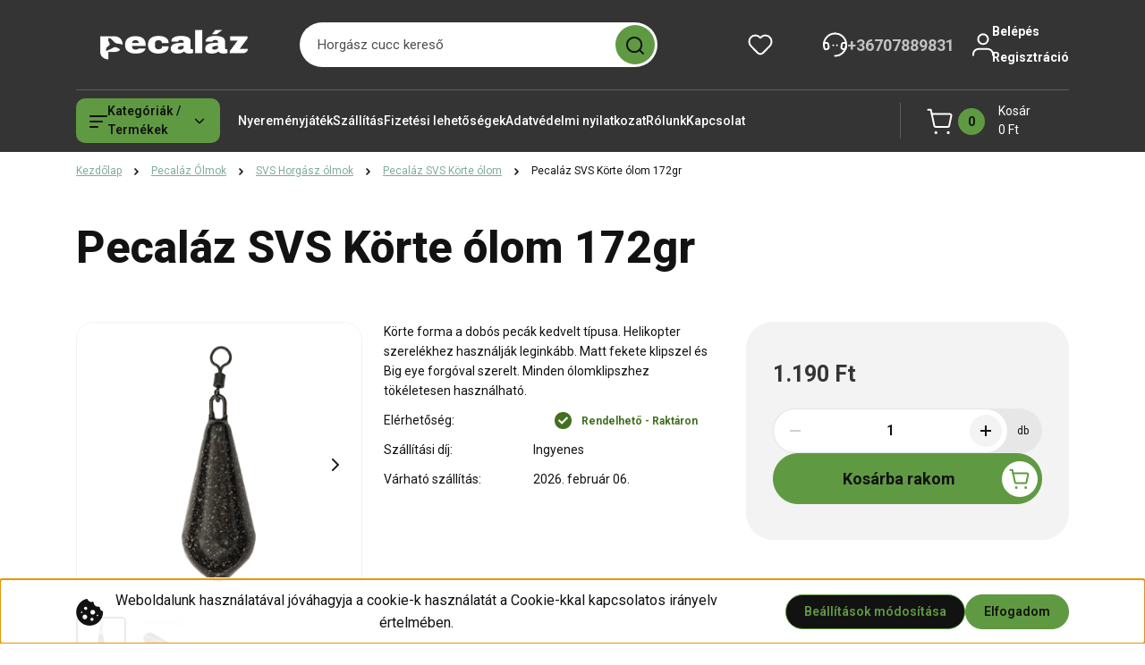

--- FILE ---
content_type: text/html; charset=UTF-8
request_url: https://www.pecalaz.hu/pecalaz-svs-korte-olom-172gr
body_size: 58209
content:
<!DOCTYPE html>
<html lang="hu" dir="ltr">
<head>
    <title>Pecaláz SVS Körte ólom 172gr - Pecaláz - Pecaláz Horgász - PVA Bag ólmok - Középkonzolos ólmok - Bojlis ólmok</title>
    <meta charset="utf-8">
    <meta name="keywords" content="Pecaláz SVS Körte ólom 172gr, Horgász ólom
Bojlis ólom">
    <meta name="description" content="Pecaláz SVS Körte ólom 172gr termékünk most 1.190 Ft-os áron elérhető. Vásároljon kényelmesen és biztonságosan webáruházunkból, akár percek alatt!">
    <meta name="robots" content="index, follow">
    <link rel="image_src" href="https://pecalaz.cdn.shoprenter.hu/custom/pecalaz/image/data/product/SVS/DSC04868.jpg.webp?lastmod=1686603844.1697088362">
    <meta property="og:title" content="Pecaláz SVS Körte ólom 172gr" />
    <meta property="og:type" content="product" />
    <meta property="og:url" content="https://www.pecalaz.hu/pecalaz-svs-korte-olom-172gr" />
    <meta property="og:image" content="https://pecalaz.cdn.shoprenter.hu/custom/pecalaz/image/cache/w1910h1000q100/product/SVS/DSC04868.jpg.webp?lastmod=1686603844.1697088362" />
    <meta property="og:description" content="Körte forma a dobós pecák kedvelt típusa. Helikopter szerelékhez használják leginkább. Matt fekete klipszel és Big eye forgóval szerelt. Minden ólomklipszhez tökéletesen használható." />
    <link href="https://pecalaz.cdn.shoprenter.hu/custom/pecalaz/image/data/bani/favikon.png?lastmod=1638207634.1697088362" rel="icon" />
    <link href="https://pecalaz.cdn.shoprenter.hu/custom/pecalaz/image/data/bani/favikon.png?lastmod=1638207634.1697088362" rel="apple-touch-icon" />
    <base href="https://www.pecalaz.hu:443" />
    <meta name="google-site-verification" content="4d1brAYQzosDYVd4NdkiikQzhXtYy3Pt8NP9-wlhpuE" />

    <meta name="viewport" content="width=device-width, initial-scale=1">
            <style>
            


:root {
--global-color: #343434;
--secondary-color: #5f9a42;
--footer-global-color: #343434;
--footer-secondary-color: #5f9a42;
--button-color: #5f9a42;
--link-color: #7faca0;
--link-hover-color: #7faca0;
--price-color: #343434;
--price-original-color: #676767;
--price-special-color: #F0112F;
--price-special-color-90-opacity: #F0112F20;
--corner_10: 10px;
--corner_5: calc(var(--corner_10) * 0.5);
--corner_15: calc(var(--corner_10) * 1.5);
--corner_20: calc(var(--corner_10) * 2);
--corner_25: calc(var(--corner_10) * 2.5);
--corner_30: calc(var(--corner_10) * 3);
--corner_50: calc(var(--corner_10) * 5);
--button_icon_add_to_cart: url("data:image/svg+xml,%3Csvg width='30' height='30' viewBox='0 0 30 30' fill='none' xmlns='http://www.w3.org/2000/svg'%3E%3Crect width='29.996' height='30' rx='14.998' fill='white'/%3E%3Cpath d='M9.39746 10.155L8.78198 7.38672H7.00195' stroke='%235f9a42' stroke-width='1.5' stroke-linecap='round' stroke-linejoin='round'/%3E%3Cpath fill-rule='evenodd' clip-rule='evenodd' d='M11.0185 17.7302L9.39258 10.1543H21.073C21.6608 10.1543 22.0982 10.696 21.9755 11.2708L20.5895 17.7302C20.4981 18.1556 20.1226 18.4592 19.687 18.4592H11.92C11.4854 18.4592 11.1099 18.1556 11.0185 17.7302Z' stroke='%235f9a42' stroke-width='1.5' stroke-linecap='round' stroke-linejoin='round'/%3E%3Cpath d='M20.0123 21.8048C19.8213 21.8048 19.6662 21.9598 19.6681 22.1508C19.6681 22.3419 19.8231 22.4969 20.0141 22.4969C20.2051 22.4969 20.3602 22.3419 20.3602 22.1508C20.3592 21.9598 20.2042 21.8048 20.0123 21.8048' stroke='%235f9a42' stroke-width='1.5' stroke-linecap='round' stroke-linejoin='round'/%3E%3Cpath d='M12.0616 21.8048C11.8706 21.8048 11.7155 21.9598 11.7174 22.1508C11.7165 22.3419 11.8715 22.4969 12.0625 22.4969C12.2535 22.4969 12.4085 22.3419 12.4085 22.1508C12.4085 21.9598 12.2535 21.8048 12.0616 21.8048' stroke='%235f9a42' stroke-width='1.5' stroke-linecap='round' stroke-linejoin='round'/%3E%3C/svg%3E");
--button_icon_notify_request: url("data:image/svg+xml,%3Csvg width='30' height='30' viewBox='0 0 30 30' fill='none' xmlns='http://www.w3.org/2000/svg'%3E%3Crect width='29.996' height='30' rx='14.998' fill='white'/%3E%3Cpath d='M10.6016 14.1149V13.4066C10.6016 11.255 12.3458 9.51074 14.4974 9.51074C16.649 9.51074 18.3932 11.255 18.3932 13.4066V14.1149' stroke='%235f9a42' stroke-width='1.5' stroke-linecap='round' stroke-linejoin='round'/%3E%3Cpath d='M20.1641 8.80241L20.8724 8.44824' stroke='%235f9a42' stroke-width='1.5' stroke-linecap='round' stroke-linejoin='round'/%3E%3Cpath d='M20.873 12.3438H21.5814' stroke='%235f9a42' stroke-width='1.5' stroke-linecap='round' stroke-linejoin='round'/%3E%3Cpath d='M8.83138 8.80241L8.12305 8.44824' stroke='%235f9a42' stroke-width='1.5' stroke-linecap='round' stroke-linejoin='round'/%3E%3Cpath d='M8.1224 12.3438L7.41406 12.3438' stroke='%235f9a42' stroke-width='1.5' stroke-linecap='round' stroke-linejoin='round'/%3E%3Cpath d='M18.3929 14.1147C18.4108 15.6163 19.0097 17.0527 20.0639 18.1222C20.1628 18.2232 20.1915 18.3737 20.1367 18.5039C20.0819 18.6343 19.9543 18.719 19.8129 18.7188L9.18136 18.7189C9.04 18.719 8.91237 18.6343 8.85755 18.504C8.80274 18.3737 8.83143 18.2232 8.93034 18.1222C9.98452 17.0527 10.5834 15.6163 10.6013 14.1147' stroke='%235f9a42' stroke-width='1.5' stroke-linecap='round' stroke-linejoin='round'/%3E%3Cpath d='M16.0918 20.8438C15.6847 21.2947 15.1056 21.5521 14.498 21.5521C13.8905 21.5521 13.3114 21.2947 12.9043 20.8438' stroke='%235f9a42' stroke-width='1.5' stroke-linecap='round' stroke-linejoin='round'/%3E%3C/svg%3E");
--button_icon_offer_request: url("data:image/svg+xml,%3Csvg width='30' height='30' viewBox='0 0 30 30' fill='none' xmlns='http://www.w3.org/2000/svg'%3E%3Crect width='29.996' height='30' rx='14.998' fill='white'/%3E%3Crect x='6.24805' y='8.125' width='16.5' height='13.75' rx='4' stroke='%235f9a42' stroke-width='1.5' stroke-linecap='round' stroke-linejoin='round'/%3E%3Cpath d='M9.91406 12.2354L13.7683 13.9158C14.2338 14.1188 14.7626 14.1196 15.2287 13.918L19.0807 12.2524' stroke='%235f9a42' stroke-width='1.5' stroke-linecap='round' stroke-linejoin='round'/%3E%3C/svg%3E");
--tick-footer: url("data:image/svg+xml,%3Csvg width='13' height='9' viewBox='0 0 13 9' fill='none' xmlns='http://www.w3.org/2000/svg'%3E%3Cpath d='M5.08543 5.93367L2.25698 3.10527L0.842773 4.51947L5.08543 8.76217L12.1564 1.69107L10.7422 0.276855L5.08543 5.93367Z' fill='%23343434'/%3E%3C/svg%3E");


                --text-on-global: #ffffff;
        --rgb-text-on-global: 255,255,255;
                    --tick-on-global: url("data:image/svg+xml,%3Csvg width='13' height='9' viewBox='0 0 13 9' fill='none' xmlns='http://www.w3.org/2000/svg'%3E%3Cpath d='M5.08543 5.93367L2.25698 3.10527L0.842773 4.51947L5.08543 8.76217L12.1564 1.69107L10.7422 0.276855L5.08543 5.93367Z' fill='%23FFFFFF'/%3E%3C/svg%3E");
                            --select-arrow-on-global: url("data:image/svg+xml,%3Csvg xmlns='http://www.w3.org/2000/svg' viewBox='0 0 16 16'%3E%3Cpath fill='none' opacity='0.5' stroke='%23FFFFFF' stroke-linecap='round' stroke-linejoin='round' stroke-width='2' d='m2 5 6 6 6-6'/%3E%3C/svg%3E");
                            --radio-on-global: url("data:image/svg+xml,%3Csvg width='12' height='12' viewBox='0 0 12 12' fill='none' xmlns='http://www.w3.org/2000/svg'%3E%3Crect y='0.000488281' width='12' height='12' rx='6' fill='%23FFFFFF'/%3E%3C/svg%3E");
            
                --text-on-secondary: #121212;
        --rgb-text-on-secondary: 18,18,18;
                    --tick-on-secondary: url("data:image/svg+xml,%3Csvg width='13' height='9' viewBox='0 0 13 9' fill='none' xmlns='http://www.w3.org/2000/svg'%3E%3Cpath d='M5.08543 5.93367L2.25698 3.10527L0.842773 4.51947L5.08543 8.76217L12.1564 1.69107L10.7422 0.276855L5.08543 5.93367Z' fill='%23121212'/%3E%3C/svg%3E");
                            --select-arrow-on-secondary: url("data:image/svg+xml,%3Csvg xmlns='http://www.w3.org/2000/svg' viewBox='0 0 16 16'%3E%3Cpath fill='none' opacity='0.5' stroke='%23121212' stroke-linecap='round' stroke-linejoin='round' stroke-width='2' d='m2 5 6 6 6-6'/%3E%3C/svg%3E");
                            --radio-on-secondary: url("data:image/svg+xml,%3Csvg width='12' height='12' viewBox='0 0 12 12' fill='none' xmlns='http://www.w3.org/2000/svg'%3E%3Crect y='0.000488281' width='12' height='12' rx='6' fill='%23121212'/%3E%3C/svg%3E");
            
                --text-on-footer-global: #ffffff;
        --rgb-text-on-footer-global: 255,255,255;
                    --tick-on-footer-global: url("data:image/svg+xml,%3Csvg width='13' height='9' viewBox='0 0 13 9' fill='none' xmlns='http://www.w3.org/2000/svg'%3E%3Cpath d='M5.08543 5.93367L2.25698 3.10527L0.842773 4.51947L5.08543 8.76217L12.1564 1.69107L10.7422 0.276855L5.08543 5.93367Z' fill='%23FFFFFF'/%3E%3C/svg%3E");
                            --select-arrow-on-footer-global: url("data:image/svg+xml,%3Csvg xmlns='http://www.w3.org/2000/svg' viewBox='0 0 16 16'%3E%3Cpath fill='none' opacity='0.5' stroke='%23FFFFFF' stroke-linecap='round' stroke-linejoin='round' stroke-width='2' d='m2 5 6 6 6-6'/%3E%3C/svg%3E");
                            --radio-on-footer-global: url("data:image/svg+xml,%3Csvg width='12' height='12' viewBox='0 0 12 12' fill='none' xmlns='http://www.w3.org/2000/svg'%3E%3Crect y='0.000488281' width='12' height='12' rx='6' fill='%23FFFFFF'/%3E%3C/svg%3E");
            
                --text-on-footer-secondary: #121212;
        --rgb-text-on-footer-secondary: 18,18,18;
                    --tick-on-footer-secondary: url("data:image/svg+xml,%3Csvg width='13' height='9' viewBox='0 0 13 9' fill='none' xmlns='http://www.w3.org/2000/svg'%3E%3Cpath d='M5.08543 5.93367L2.25698 3.10527L0.842773 4.51947L5.08543 8.76217L12.1564 1.69107L10.7422 0.276855L5.08543 5.93367Z' fill='%23121212'/%3E%3C/svg%3E");
                            --select-arrow-on-footer-secondary: url("data:image/svg+xml,%3Csvg xmlns='http://www.w3.org/2000/svg' viewBox='0 0 16 16'%3E%3Cpath fill='none' opacity='0.5' stroke='%23121212' stroke-linecap='round' stroke-linejoin='round' stroke-width='2' d='m2 5 6 6 6-6'/%3E%3C/svg%3E");
                            --radio-on-footer-secondary: url("data:image/svg+xml,%3Csvg width='12' height='12' viewBox='0 0 12 12' fill='none' xmlns='http://www.w3.org/2000/svg'%3E%3Crect y='0.000488281' width='12' height='12' rx='6' fill='%23121212'/%3E%3C/svg%3E");
            
                --text-on-button: #121212;
        --rgb-text-on-button: 18,18,18;
                            
                --text-on-price-special: #ffffff;
        --rgb-text-on-price-special: 255,255,255;
                            
}}        </style>
        


    
                                <style>
                @font-face {
                    font-family: 'Roboto';
                    font-display: swap;
                    src: url('catalog/view/fonts/google-fonts/roboto-multilang.woff2') format('woff2');
                    font-style: normal;
                    font-weight: 100 900;
                }
            </style>
            
<style>
    :root {
        --hamburg-base-font-family: 'Roboto', sans-serif;
        --hamburg-secondary-font-family: 'Roboto', sans-serif;
    }
</style>
        <link rel="stylesheet" href="https://pecalaz.cdn.shoprenter.hu/catalog/view/theme/hamburg_global/minified/template/assets/base.css?v=1765276299.1769520243.pecalaz">
        <link rel="stylesheet" href="https://pecalaz.cdn.shoprenter.hu/catalog/view/theme/hamburg_global/minified/template/assets/component-slick.css?v=1749826620.1769520243.pecalaz">
        <link rel="stylesheet" href="https://pecalaz.cdn.shoprenter.hu/catalog/view/theme/hamburg_global/minified/template/assets/product-card.css?v=1758107564.1769520243.pecalaz">
        <link rel="stylesheet" href="https://pecalaz.cdn.shoprenter.hu/catalog/view/theme/hamburg_global/minified/template/assets/component-animations.css?v=1748333116.1769520243.pecalaz">
                    <link rel="stylesheet" href="https://pecalaz.cdn.shoprenter.hu/catalog/view/theme/hamburg_global/minified/template/assets/component-drawer.css?v=1752488784.1769520243.pecalaz">
                <style>
            *,
            *::before,
            *::after {
                box-sizing: border-box;
            }
        </style>
                    <style>
                body .edit-link {
                    position: absolute;
                    top: 0;
                    right: 0;
                    opacity: 0;
                    width: 30px;
                    height: 30px;
                    font-size: 16px;
                    color: #111111;
                    display: flex;
                    justify-content: center;
                    align-items: center;
                    border: 1px solid rgba(0, 0, 0, 0.8);
                    transition: none;
                    background: rgba(255, 255, 255, 0.5);
                    z-index: 100;
                }
                .module-editable {
                    position: relative;
                }

                .page-head-title:hover > .edit-link,
                .module-editable:hover > .edit-link,
                .product-card:hover .edit-link {
                    opacity: 1;
                }
                .page-head-title:hover > .edit-link:hover,
                .module-editable:hover > .edit-link:hover,
                .product-card:hover .edit-link:hover {
                    background: rgba(255, 255, 255, 1);
                }

            </style>
                                
        <link rel="stylesheet" href="https://pecalaz.cdn.shoprenter.hu/catalog/view/theme/hamburg_global/minified/template/assets/component-quantity.css?v=1763389740.1769520243.pecalaz">
    
                <link href="https://www.pecalaz.hu/pecalaz-svs-korte-olom-172gr" rel="canonical">
    

        <script>
        window.nonProductQuality = 100;
    </script>
    <script src="https://pecalaz.cdn.shoprenter.hu/catalog/view/javascript/vendor/jquery/3.7.1/js/jquery.min.js?v=1706895543"></script>

            <script defer src="https://pecalaz.cdn.shoprenter.hu/catalog/view/javascript/core/focustrap-sr.min.js?v=1755196305"></script>
            <script defer src="https://pecalaz.cdn.shoprenter.hu/catalog/view/javascript/core/drawer-sr.min.js?v=1755166681"></script>
        <!-- Header JavaScript codes -->
            <link rel="preload" href="https://pecalaz.cdn.shoprenter.hu/web/compiled/js/base.js?v=1769511901" as="script" />
        <script src="https://pecalaz.cdn.shoprenter.hu/web/compiled/js/base.js?v=1769511901"></script>
                    <link rel="preload" href="https://pecalaz.cdn.shoprenter.hu/web/compiled/js/fragment_loader.js?v=1769511901" as="script" />
        <script src="https://pecalaz.cdn.shoprenter.hu/web/compiled/js/fragment_loader.js?v=1769511901"></script>
                    <link rel="preload" href="https://pecalaz.cdn.shoprenter.hu/web/compiled/js/nanobar.js?v=1769511901" as="script" />
        <script src="https://pecalaz.cdn.shoprenter.hu/web/compiled/js/nanobar.js?v=1769511901"></script>
                    <!-- Header jQuery onLoad scripts -->
    <script>var BASEURL='https://www.pecalaz.hu';Currency={"symbol_left":"","symbol_right":" Ft","decimal_place":0,"decimal_point":",","thousand_point":".","currency":"HUF","value":1};var ShopRenter=ShopRenter||{};ShopRenter.product={"id":2033,"sku":"korte172svs","currency":"HUF","unitName":"db","price":1190,"name":"Pecal\u00e1z SVS K\u00f6rte \u00f3lom 172gr","brand":"Pecal\u00e1z","currentVariant":[],"parent":{"id":2033,"sku":"korte172svs","unitName":"db","price":1190,"name":"Pecal\u00e1z SVS K\u00f6rte \u00f3lom 172gr"}};$(document).ready(function(){});window.addEventListener('load',function(){});</script><script src="https://pecalaz.cdn.shoprenter.hu/web/compiled/js/vue/manifest.bundle.js?v=1769511899"></script><script>var ShopRenter=ShopRenter||{};ShopRenter.onCartUpdate=function(callable){document.addEventListener('cartChanged',callable)};ShopRenter.onItemAdd=function(callable){document.addEventListener('AddToCart',callable)};ShopRenter.onItemDelete=function(callable){document.addEventListener('deleteCart',callable)};ShopRenter.onSearchResultViewed=function(callable){document.addEventListener('AuroraSearchResultViewed',callable)};ShopRenter.onSubscribedForNewsletter=function(callable){document.addEventListener('AuroraSubscribedForNewsletter',callable)};ShopRenter.onCheckoutInitiated=function(callable){document.addEventListener('AuroraCheckoutInitiated',callable)};ShopRenter.onCheckoutShippingInfoAdded=function(callable){document.addEventListener('AuroraCheckoutShippingInfoAdded',callable)};ShopRenter.onCheckoutPaymentInfoAdded=function(callable){document.addEventListener('AuroraCheckoutPaymentInfoAdded',callable)};ShopRenter.onCheckoutOrderConfirmed=function(callable){document.addEventListener('AuroraCheckoutOrderConfirmed',callable)};ShopRenter.onCheckoutOrderPaid=function(callable){document.addEventListener('AuroraOrderPaid',callable)};ShopRenter.onCheckoutOrderPaidUnsuccessful=function(callable){document.addEventListener('AuroraOrderPaidUnsuccessful',callable)};ShopRenter.onProductPageViewed=function(callable){document.addEventListener('AuroraProductPageViewed',callable)};ShopRenter.onMarketingConsentChanged=function(callable){document.addEventListener('AuroraMarketingConsentChanged',callable)};ShopRenter.onCustomerRegistered=function(callable){document.addEventListener('AuroraCustomerRegistered',callable)};ShopRenter.onCustomerLoggedIn=function(callable){document.addEventListener('AuroraCustomerLoggedIn',callable)};ShopRenter.onCustomerUpdated=function(callable){document.addEventListener('AuroraCustomerUpdated',callable)};ShopRenter.onCartPageViewed=function(callable){document.addEventListener('AuroraCartPageViewed',callable)};ShopRenter.customer={"userId":0,"userClientIP":"3.15.42.212","userGroupId":8,"customerGroupTaxMode":"gross","customerGroupPriceMode":"only_gross","email":"","phoneNumber":"","name":{"firstName":"","lastName":""}};ShopRenter.theme={"name":"hamburg_global","family":"hamburg","parent":""};ShopRenter.shop={"name":"pecalaz","locale":"hu","currency":{"code":"HUF","rate":1},"domain":"pecalaz.myshoprenter.hu"};ShopRenter.page={"route":"product\/product","queryString":"pecalaz-svs-korte-olom-172gr"};ShopRenter.formSubmit=function(form,callback){callback();};let loadedAsyncScriptCount=0;function asyncScriptLoaded(position){loadedAsyncScriptCount++;if(position==='body'){if(document.querySelectorAll('.async-script-tag').length===loadedAsyncScriptCount){if(/complete|interactive|loaded/.test(document.readyState)){document.dispatchEvent(new CustomEvent('asyncScriptsLoaded',{}));}else{document.addEventListener('DOMContentLoaded',()=>{document.dispatchEvent(new CustomEvent('asyncScriptsLoaded',{}));});}}}}</script><script type="text/javascript"async class="async-script-tag"onload="asyncScriptLoaded('header')"src="https://product-subscription.app.shoprenter.net/static/client.js"></script><script type="text/javascript"src="https://pecalaz.cdn.shoprenter.hu/web/compiled/js/vue/customerEventDispatcher.bundle.js?v=1769511899"></script><!--Custom header scripts--><script id="barat_hud_sr_script">var hst=document.createElement("script");hst.src="//admin.fogyasztobarat.hu/h-api.js";hst.type="text/javascript";hst.setAttribute("data-id","N3Q6JWKW");hst.setAttribute("id","fbarat");var hs=document.getElementById("barat_hud_sr_script");hs.parentNode.insertBefore(hst,hs);</script>                <script>window["bp"]=window["bp"]||function(){(window["bp"].q=window["bp"].q||[]).push(arguments);};window["bp"].l=1*new Date();scriptElement=document.createElement("script");firstScript=document.getElementsByTagName("script")[0];scriptElement.async=true;scriptElement.src='https://pixel.barion.com/bp.js';firstScript.parentNode.insertBefore(scriptElement,firstScript);window['barion_pixel_id']='BP-n31o6zG2yf-49';bp('init','addBarionPixelId','BP-n31o6zG2yf-49');</script><noscript>
    <img height="1" width="1" style="display:none" alt="Barion Pixel" src="https://pixel.barion.com/a.gif?ba_pixel_id='BP-n31o6zG2yf-49'&ev=contentView&noscript=1">
</noscript>

            
            <script>window.dataLayer=window.dataLayer||[];function gtag(){dataLayer.push(arguments)};var ShopRenter=ShopRenter||{};ShopRenter.config=ShopRenter.config||{};ShopRenter.config.googleConsentModeDefaultValue="denied";</script>                        <script type="text/javascript" src="https://pecalaz.cdn.shoprenter.hu/web/compiled/js/vue/googleConsentMode.bundle.js?v=1769511899"></script>

            <!-- Facebook Pixel Code --><script>!function(f,b,e,v,n,t,s){if(f.fbq)return;n=f.fbq=function(){n.callMethod?n.callMethod.apply(n,arguments):n.queue.push(arguments)};if(!f._fbq)f._fbq=n;n.push=n;n.loaded=!0;n.version='2.0';n.queue=[];t=b.createElement(e);t.async=!0;t.src=v;s=b.getElementsByTagName(e)[0];s.parentNode.insertBefore(t,s)}(window,document,'script','https://connect.facebook.net/en_US/fbevents.js'); fbq('consent', 'revoke');
fbq('init', '320102872565246'); fbq('track', 'PageView');document.addEventListener('AuroraProductPageViewed', function(auroraEvent) {
                    fbq('track', 'ViewContent', {
                        content_type: 'product',
                        content_ids: [auroraEvent.detail.product.id.toString()],
                        value: parseFloat(auroraEvent.detail.product.grossUnitPrice),
                        currency: auroraEvent.detail.product.currency
                    }, {
                        eventID: auroraEvent.detail.event.id
                    });
                });
document.addEventListener('AuroraAddedToCart', function(auroraEvent) {
    var fbpId = [];
    var fbpValue = 0;
    var fbpCurrency = '';

    auroraEvent.detail.products.forEach(function(item) {
        fbpValue += parseFloat(item.grossUnitPrice) * item.quantity;
        fbpId.push(item.id);
        fbpCurrency = item.currency;
    });


    fbq('track', 'AddToCart', {
        content_ids: fbpId,
        content_type: 'product',
        value: fbpValue,
        currency: fbpCurrency
    }, {
        eventID: auroraEvent.detail.event.id
    });
})
window.addEventListener('AuroraMarketingCookie.Changed', function(event) {
            let consentStatus = event.detail.isAccepted ? 'grant' : 'revoke';
            if (typeof fbq === 'function') {
                fbq('consent', consentStatus);
            }
        });
</script><noscript> <img height="1" width="1" src="https://www.facebook.com/tr?id=320102872565246&ev=PageView&noscript=1"/></noscript><!-- End Facebook Pixel Code -->
            
            <!-- Global site tag (gtag.js) - Google Ads: 619535828 -->
<script async src="https://www.googletagmanager.com/gtag/js?id=AW-619535828"></script>
<script>
  window.dataLayer = window.dataLayer || [];
  function gtag(){dataLayer.push(arguments);}
  gtag('js', new Date());

  gtag('config', 'AW-619535828');
</script>

            
                <!--Global site tag(gtag.js)--><script async src="https://www.googletagmanager.com/gtag/js?id=G-QP6YZ1HJSC"></script><script>window.dataLayer=window.dataLayer||[];function gtag(){dataLayer.push(arguments);}
gtag('js',new Date());gtag('config','G-QP6YZ1HJSC');</script>                                <script type="text/javascript" src="https://pecalaz.cdn.shoprenter.hu/web/compiled/js/vue/GA4EventSender.bundle.js?v=1769511899"></script>

    
    
</head>
<body id="body" class="page-body product-page-body js-product-page hamburg_global-body" data-test-id="product-product" role="document">
    <div class="a11y-nav">
        <a href="#js-main-content" class="a11y-nav__link js-a11y-nav__link">Ugrás a fő tartalomhoz</a>
        <button id="js-a11y-feedback-btn"
                type="button"
                aria-haspopup="dialog"
                class="a11y-nav__link a11y-nav__open-feedback-btn"
        >
            Visszajelzés a kisegítő lehetőségekről
        </button>
    </div>
<script>ShopRenter.theme.breakpoints={'xs':0,'sm':576,'md':768,'lg':992,'xl':1200,'xxl':1400}</script>
                    

<!-- cached --><div class="nanobar-cookie-box nanobar position-fixed w-100 js-nanobar-first-login">
    <div class="container nanobar__container">
        <div class="row nanobar__container-row flex-column flex-sm-row align-items-center">
            <div class="nanobar__text col-12 col-sm-6 col-lg-7 col-xl-8 justify-content-center justify-content-sm-start d-flex">
                                    <span class="nanobar__cookie-icon d-none d-md-flex align-items-center"><svg width="31" height="31" viewBox="0 0 31 31" fill="none" xmlns="http://www.w3.org/2000/svg" aria-hidden="true">
    <path d="M29.5678 14.8253C27.6381 14.1323 26.4512 12.1685 26.6004 10.6178C26.6004 10.3629 26.4476 10.126 26.2545 9.95866C26.0614 9.79214 25.7618 9.72007 25.5112 9.76038C22.5706 10.1918 19.878 8.04053 19.6112 5.01651C19.5872 4.74358 19.4378 4.49807 19.2061 4.35129C18.9752 4.2054 18.6876 4.17364 18.4327 4.26891C16.0492 5.14178 13.797 3.5635 12.8984 1.50698C12.7302 1.12243 12.313 0.910434 11.9019 1.00143C5.13588 2.51122 0.166016 9.0463 0.166016 15.9806C0.166016 24.2194 6.92715 30.9806 15.166 30.9806C23.4049 30.9806 30.166 24.2194 30.166 15.9806C30.1416 15.4571 30.138 15.0295 29.5678 14.8253ZM6.33301 16.9256C5.84762 16.9256 5.4541 16.5321 5.4541 16.0467C5.4541 15.5612 5.84762 15.1678 6.33301 15.1678C6.8184 15.1678 7.21192 15.5612 7.21192 16.0467C7.21192 16.5321 6.81834 16.9256 6.33301 16.9256ZM9.89258 23.8907C8.43863 23.8907 7.25586 22.708 7.25586 21.254C7.25586 19.8001 8.43863 18.6173 9.89258 18.6173C11.3465 18.6173 12.5293 19.8001 12.5293 21.254C12.5293 22.708 11.3466 23.8907 9.89258 23.8907ZM10.7715 13.3439C9.80246 13.3439 9.01367 12.5551 9.01367 11.586C9.01367 10.617 9.80246 9.82823 10.7715 9.82823C11.7405 9.82823 12.5293 10.617 12.5293 11.586C12.5293 12.5551 11.7405 13.3439 10.7715 13.3439ZM17.8027 25.6485C16.8337 25.6485 16.0449 24.8598 16.0449 23.8907C16.0449 22.9217 16.8337 22.1329 17.8027 22.1329C18.7718 22.1329 19.5606 22.9217 19.5606 23.8907C19.5606 24.8598 18.7718 25.6485 17.8027 25.6485ZM18.6816 18.6173C17.2277 18.6173 16.0449 17.4345 16.0449 15.9806C16.0449 14.5266 17.2277 13.3439 18.6816 13.3439C20.1356 13.3439 21.3184 14.5266 21.3184 15.9806C21.3184 17.4345 20.1356 18.6173 18.6816 18.6173ZM23.9111 20.4413C23.4257 20.4413 23.0322 20.0477 23.0322 19.5624C23.0322 19.0768 23.4257 18.6834 23.9111 18.6834C24.3965 18.6834 24.79 19.0768 24.79 19.5624C24.79 20.0477 24.3965 20.4413 23.9111 20.4413Z" fill="currentColor"/>
</svg>
</span>
                                <div class="nanobar__text-content d-flex align-items-center">Weboldalunk használatával jóváhagyja a cookie-k használatát a Cookie-kkal kapcsolatos irányelv értelmében.</div>
            </div>
            <div class="nanobar__buttons col-12 col-sm-6 col-lg-5 col-xl-4 justify-content-center justify-content-sm-end d-flex">
                <button class="btn btn-secondary js-nanobar-settings-button">
                    Beállítások módosítása
                </button>
                <button class="btn btn-primary nanobar-btn js-nanobar-close-cookies" data-button-save-text="Beállítások mentése">
                    Elfogadom
                </button>
            </div>
        </div>
        <div class="nanobar__cookies js-nanobar-cookies flex-column flex-sm-row text-start" style="display: none;">
            <div class="form-check">
                <input class="form-check-input" type="checkbox" name="required_cookies" disabled checked />
                <label class="form-check-label">
                    Szükséges cookie-k
                    <div class="cookies-help-text">
                        Ezek a cookie-k segítenek abban, hogy a webáruház használható és működőképes legyen.
                    </div>
                </label>
            </div>
            <div class="form-check">
                <input id="marketing_cookies" class="form-check-input js-nanobar-marketing-cookies" type="checkbox" name="marketing_cookies"
                         checked />
                <label class="form-check-label" for="marketing_cookies">
                    Marketing cookie-k
                    <div class="cookies-help-text">
                        Ezeket a cookie-k segítenek abban, hogy az Ön érdeklődési körének megfelelő reklámokat és termékeket jelenítsük meg a webáruházban.
                    </div>
                </label>
            </div>
        </div>
    </div>
</div>

<script>
    (function ($) {
        $(document).ready(function () {
            new AuroraNanobar.FirstLogNanobarCheckbox(jQuery('.js-nanobar-first-login'), 'bottom');
        });
    })(jQuery);
</script>
<!-- /cached -->
<!-- cached --><div class="nanobar position-fixed js-nanobar-free-shipping">
    <div class="container nanobar__container d-flex align-items-center justify-content-between">
        <div class="nanobar-text" style="font-weight: bold;"></div>
        <button type="button" class="btn btn-sm btn-secondary nanobar-close-button d-flex-center js-nanobar-close" aria-label="Bezárás">
            <span aria-hidden="true">&times;</span>
        </button>
    </div>
</div>

<script>$(document).ready(function(){document.nanobarInstance=new AuroraNanobar.FreeShippingNanobar($('.js-nanobar-free-shipping'),'bottom','0','','1');});</script><!-- /cached -->
        
                    <div class="layout-wrapper">
                                                            <div id="section-header" class="section-wrapper ">
    
        
    <link rel="stylesheet" href="https://pecalaz.cdn.shoprenter.hu/catalog/view/theme/hamburg_global/minified/template/assets/header.css?v=1755161742.1769520243.pecalaz">
            
    <header class="header d-grid align-items-center js-sticky-header--active">
                    <div id="js-header-top-element" class="header-top-element header-top-position__container">
                    

            </div>
                <div id="js-header-element" class="container header-container">
            <div class="header-row d-flex flex-wrap align-items-center justify-content-between">
                                <div id="js-mobile-navbar" class="header-height-70 d-flex d-lg-none align-items-center header-mobile-navbar">
                    <button id="hamburger-button-desktop"
                            class="js-hamburger-trigger header-hamburger-button btn position-relative d-flex justify-content-start align-items-center"
                            aria-label=" Kategóriák / Termékek "
                            aria-haspopup="dialog"
                            aria-controls="js-mobile-nav"
                    >
                            <span class="hamburger-icon position-relative">
                                <svg width="20" height="14" viewBox="0 0 20 14" fill="none" xmlns="http://www.w3.org/2000/svg" aria-hidden="true">
    <path class="hamburger-icon-line line-1" d="M0 1C0 0.447715 0.447715 0 1 0H19C19.5523 0 20 0.447715 20 1C20 1.55228 19.5523 2 19 2H1C0.447715 2 0 1.55228 0 1Z" fill="currentColor"/>
    <path class="hamburger-icon-line line-2" d="M0 7C0 6.44772 0.447715 6 1 6H14C14.5523 6 15 6.44772 15 7C15 7.55228 14.5523 8 14 8H1C0.447715 8 0 7.55228 0 7Z" fill="currentColor"/>
    <path class="hamburger-icon-line line-3" d="M0 13C0 12.4477 0.447715 12 1 12H9C9.55228 12 10 12.4477 10 13C10 13.5523 9.55229 14 9 14H1C0.447715 14 0 13.5523 0 13Z" fill="currentColor"/>
    <path class="hamburger-icon-line line-1-hidden" d="M0 1C0 0.447715 0.447715 0 1 0H19C19.5523 0 20 0.447715 20 1C20 1.55228 19.5523 2 19 2H1C0.447715 2 0 1.55228 0 1Z" fill="currentColor"/>
</svg>
                            </span>
                    </button>
                </div>
                                <a href="/" class="header-logo header-height-100 d-flex align-items-center header-global-on-color" title="Kezdőlap">
                                            <img
    src='https://pecalaz.cdn.shoprenter.hu/custom/pecalaz/image/cache/w400h100q100/feherke1.png.webp?lastmod=0.1697088362'

    
            width="400"
    
            height="100"
    
            class="header-logo-img"
    
    
    alt="Kezdőlap"

    
    
    />

                                    </a>
                                    <div class="dropdown search-module d-flex header-navbar-top-right-item" role="search">
                        <div class="input-group">
                            <input class="search-module__input form-control form-control-lg disableAutocomplete"
                                   type="search"
                                   placeholder="Horgász cucc kereső"
                                   autocomplete="off"
                                   value=""
                                   id="filter_keyword"
                                   aria-label="Keresési kifejezés"
                                   role="combobox"
                                   aria-controls="results"
                                   aria-expanded="false"
                            />
                            <span class="search-button-append position-absolute d-flex h-100">
                                    <button class="btn header-search-button" type="button" onclick="moduleSearch();" aria-label="Keresés indítása">
                                        <svg width="20" height="20" viewBox="0 0 20 20" fill="none" xmlns="http://www.w3.org/2000/svg" aria-hidden="true">
    <path fill-rule="evenodd" clip-rule="evenodd" d="M9.08775 2.00049C5.17536 2.00049 2.00195 5.17389 2.00195 9.08628C2.00195 12.9987 5.17536 16.1721 9.08775 16.1721C13.0021 16.1721 16.1735 12.9988 16.1735 9.08628C16.1735 5.17372 13.0021 2.00049 9.08775 2.00049ZM9.08775 18.1721C14.107 18.1721 18.1735 14.1031 18.1735 9.08628C18.1735 4.0695 14.107 0.000488281 9.08775 0.000488281C4.07079 0.000488281 0.00195312 4.06932 0.00195312 9.08628C0.00195312 14.1032 4.07079 18.1721 9.08775 18.1721Z" fill="currentColor"/>
    <path fill-rule="evenodd" clip-rule="evenodd" d="M14.1012 14.0994C14.4918 13.709 15.125 13.7091 15.5154 14.0998L14.1009 15.5136C13.7105 15.123 13.7106 14.4899 14.1012 14.0994ZM14.1009 15.5136L18.2918 19.7067C18.6822 20.0973 19.3153 20.0975 19.706 19.7071C20.0966 19.3167 20.0968 18.6835 19.7064 18.2929L15.5154 14.0998L14.1009 15.5136Z" fill="currentColor"/>
</svg>

                                    </button>
                                </span>
                        </div>
                        <input type="hidden" id="filter_description" value="0"/>
                        <input type="hidden" id="search_shopname" value="pecalaz"/>
                        <div role="status"
                             aria-live="polite"
                             aria-atomic="true"
                             class="visually-hidden"
                             id="js-search-autosuggest-feedback"
                        ></div>
                        <div id="results" class="dropdown-menu search-results"></div>
                    </div>
                                                                                            
                    <div id="header-wishlist" class="header-box-icon header-height-100 d-flex align-items-center justify-content-center">
                            <span class="header-wishlist-icon header-global-on-color position-absolute">
                                <svg width="27" height="24" viewBox="0 0 27 24" fill="none" xmlns="http://www.w3.org/2000/svg" class="icon-header-wishlist" aria-hidden="true">
    <path fill-rule="evenodd" clip-rule="evenodd" d="M14.207 3.63099L13.5 4.34893L12.7928 3.63088C11.5035 2.32108 9.74251 1.5835 7.90462 1.5835C6.06673 1.5835 4.30572 2.32108 3.01642 3.63088C0.327859 6.39373 0.327859 10.7949 3.01642 13.5578L10.5062 21.1628C11.2959 21.965 12.3744 22.4168 13.5 22.4168C14.6257 22.4168 15.7042 21.965 16.4938 21.1628L23.9836 13.5579C26.6721 10.7951 26.6721 6.39387 23.9836 3.631C22.6943 2.32116 20.9332 1.58354 19.0953 1.58354C17.2574 1.58354 15.4963 2.32115 14.207 3.63099Z" stroke="currentColor" stroke-width="2" stroke-linecap="round" stroke-linejoin="round"/>
</svg>

                            </span>
                                                    <hx:include src="/_fragment?_path=_format%3Dhtml%26_locale%3Den%26_controller%3Dmodule%252Fwishlist&amp;_hash=JDm3cBuebtbD0Sf3teeFcr36%2BheEQangTikzit976Ck%3D"></hx:include>
                        <style>
                            .js-add-to-wishlist .icon-heart {
                                transition: opacity 0.3s, color 0.3s;
                            }

                            .icon-heart__filled {
                                opacity: 0;
                                position: absolute;
                                left: 0;
                            }

                            .js-product-on-wishlist .icon-heart__unfilled {
                                opacity: 0;
                            }

                            .js-product-on-wishlist .icon-heart__filled {
                                opacity: 1;
                            }
                        </style>
                    </div>
                                                                                            <div class="header-contact-wrapper header-height-100 d-none d-lg-flex align-items-center">
                        <div class="header-contact-wrapper-left header-global-on-color">
                            <span><svg width="27" height="28" viewBox="0 0 27 28" fill="none" xmlns="http://www.w3.org/2000/svg" aria-hidden="true">
    <path d="M25.9998 13.9995C25.9998 20.9029 20.4034 26.4993 13.5 26.4993" stroke="currentColor" stroke-width="2" stroke-linecap="round" stroke-linejoin="round"/>
    <path d="M1 14.0002C1 7.09682 6.59633 1.50049 13.4998 1.50049" stroke="currentColor" stroke-width="2" stroke-linecap="round" stroke-linejoin="round"/>
    <path d="M1 13.9997C1.0002 15.4639 1.26061 16.9163 1.7691 18.2893C2.00165 18.927 2.65729 19.3068 3.32615 19.1913L4.69583 18.9498C5.80286 18.7546 6.5554 17.7163 6.39643 16.6035L5.98418 13.7179C5.90437 13.1592 5.60135 12.6569 5.14444 12.3257C4.68752 11.9945 4.11581 11.8629 3.56008 11.9609L1.11486 12.392" stroke="currentColor" stroke-width="2" stroke-linecap="round" stroke-linejoin="round"/>
    <path d="M25.9998 14.0002C25.9998 7.09682 20.4034 1.50049 13.5 1.50049" stroke="currentColor" stroke-width="2" stroke-linecap="round" stroke-linejoin="round"/>
    <path d="M25.9996 13.9997C25.9994 15.4639 25.739 16.9163 25.2305 18.2893C24.998 18.927 24.3423 19.3068 23.6735 19.1913L22.3038 18.9498C21.1968 18.7546 20.4442 17.7163 20.6032 16.6035L21.0155 13.7179C21.0953 13.1592 21.3983 12.6569 21.8552 12.3257C22.3121 11.9945 22.8838 11.8629 23.4396 11.9609L25.8848 12.392" stroke="currentColor" stroke-width="2" stroke-linecap="round" stroke-linejoin="round"/>
    <path d="M15.5733 14.6816C15.5691 14.6816 15.5654 14.6841 15.5637 14.688C15.5621 14.6919 15.563 14.6964 15.566 14.6993C15.569 14.7023 15.5734 14.7032 15.5773 14.7016C15.5812 14.7 15.5837 14.6962 15.5837 14.692C15.5839 14.6892 15.5828 14.6865 15.5809 14.6845C15.5789 14.6825 15.5761 14.6815 15.5733 14.6816" stroke="currentColor" stroke-width="2" stroke-linecap="round" stroke-linejoin="round"/>
    <path d="M11.4269 14.686C11.4226 14.686 11.4189 14.6886 11.4173 14.6924C11.4157 14.6963 11.4165 14.7008 11.4195 14.7037C11.4225 14.7067 11.4269 14.7076 11.4308 14.706C11.4347 14.7044 11.4372 14.7006 11.4372 14.6964C11.4374 14.6936 11.4364 14.6908 11.4344 14.6888C11.4324 14.6869 11.4296 14.6858 11.4269 14.686" stroke="currentColor" stroke-width="2" stroke-linecap="round" stroke-linejoin="round"/>
</svg>
</span>
                        </div>
                        <div class="header-contact-wrapper-right">
                                                            <a class="header-contact-link header-contact-phone-link header-global-on-color animate-underline-link" href="tel:+36707889831">+36707889831</a>
                                                                                </div>
                    </div>
                                                                            <div id="header-login" class="d-none d-xl-flex align-items-center justify-content-center">
                            <div class="header-user-account position-relative header-global-on-color d-flex align-items-center justify-content-center">
                                    <span class="header-login-box-left header-global-on-color  header-user-icon">
                                        <svg width="24" height="26" viewBox="0 0 24 26" fill="none" xmlns="http://www.w3.org/2000/svg" aria-hidden="true">
    <path d="M23 24.6875V23.6562C23 20.4288 20.3837 17.8125 17.1562 17.8125H6.84375C3.61634 17.8125 1 20.4288 1 23.6562V24.6875" stroke="currentColor" stroke-width="2" stroke-linecap="round" stroke-linejoin="round"/>
    <circle cx="12" cy="6.8125" r="5.5" stroke="currentColor" stroke-width="2" stroke-linecap="round" stroke-linejoin="round"/>
</svg>

                                    </span>
                                    <span class="header-login-box-right d-flex flex-column justify-content-center align-items-start">
                                                                            <a href="/customer/login" class="header-login-box-link header-global-on-color animate-underline-link">Belépés</a>
                                        <a href="/customer/register" class="header-login-box-link header-global-on-color animate-underline-link">Regisztráció</a>
                                                                        </span>
                            </div>
                                                    </div>
                                                    <div class="header-newline-separator d-none d-lg-block w-100"></div>
                                                            <div class="header-height-70 align-items-center header-mobile-navbar d-none d-lg-flex">
                            <button id="hamburger-button-desktop" class="js-hamburger-trigger header-hamburger-button btn position-relative d-flex justify-content-start align-items-center"
                                    aria-label=" Kategóriák / Termékek ">
                                <span class="hamburger-icon position-relative">
                                    <svg width="20" height="14" viewBox="0 0 20 14" fill="none" xmlns="http://www.w3.org/2000/svg" aria-hidden="true">
    <path class="hamburger-icon-line line-1" d="M0 1C0 0.447715 0.447715 0 1 0H19C19.5523 0 20 0.447715 20 1C20 1.55228 19.5523 2 19 2H1C0.447715 2 0 1.55228 0 1Z" fill="currentColor"/>
    <path class="hamburger-icon-line line-2" d="M0 7C0 6.44772 0.447715 6 1 6H14C14.5523 6 15 6.44772 15 7C15 7.55228 14.5523 8 14 8H1C0.447715 8 0 7.55228 0 7Z" fill="currentColor"/>
    <path class="hamburger-icon-line line-3" d="M0 13C0 12.4477 0.447715 12 1 12H9C9.55228 12 10 12.4477 10 13C10 13.5523 9.55229 14 9 14H1C0.447715 14 0 13.5523 0 13Z" fill="currentColor"/>
    <path class="hamburger-icon-line line-1-hidden" d="M0 1C0 0.447715 0.447715 0 1 0H19C19.5523 0 20 0.447715 20 1C20 1.55228 19.5523 2 19 2H1C0.447715 2 0 1.55228 0 1Z" fill="currentColor"/>
</svg>
                                </span>
                                                                                                            <span class="category-title text-start d-none d-xl-block">Kategóriák / Termékek</span>
                                    
                                    <span class="hamburger-icon-arrow d-none d-xl-block">
                                        <svg class="icon-arrow icon-arrow-down " viewBox="0 0 8 14" width="6" height="13" aria-hidden="true">
    <path fill="none" d="M1.00195 1L7.00195 7L1.00195 13" stroke="currentColor" stroke-width="2" stroke-linecap="round" stroke-linejoin="round"/>
</svg>
                                    </span>
                                                            </button>
                        </div>
                                                    <div id="js-header-bottom-center-element" class="header-bottom-center d-none d-lg-flex align-items-center justify-content-between">
                    <nav class="header__headerlinks d-none d-lg-flex" aria-label="Információs menüpontok">
                        <ul class="list-unstyled headermenu-list">
                            <!-- cached -->
                <li class="headermenu-list__item nav-item">
            <a
                href="https://www.pecalaz.hu/nyeremenyjatek"
                target="_self"
                class="nav-link header-global-on-color headermenu-list__item-link animate-underline-link"
                            >
                Nyereményjáték
                            </a>
                    </li>
            <li class="headermenu-list__item nav-item">
            <a
                href="https://www.pecalaz.hu/szallitas-56"
                target="_self"
                class="nav-link header-global-on-color headermenu-list__item-link animate-underline-link"
                            >
                Szállítás
                            </a>
                    </li>
            <li class="headermenu-list__item nav-item">
            <a
                href="https://www.pecalaz.hu/fizetes-szallitas-34"
                target="_self"
                class="nav-link header-global-on-color headermenu-list__item-link animate-underline-link"
                            >
                Fizetési lehetőségek
                            </a>
                    </li>
            <li class="headermenu-list__item nav-item">
            <a
                href="https://www.pecalaz.hu/adatvedelmi-nyilatkozat-44"
                target="_self"
                class="nav-link header-global-on-color headermenu-list__item-link animate-underline-link"
                            >
                Adatvédelmi nyilatkozat
                            </a>
                    </li>
            <li class="headermenu-list__item nav-item">
            <a
                href="https://www.pecalaz.hu/rolunk-51"
                target="_self"
                class="nav-link header-global-on-color headermenu-list__item-link animate-underline-link"
                            >
                Rólunk
                            </a>
                    </li>
            <li class="headermenu-list__item nav-item">
            <a
                href="https://www.pecalaz.hu/kapcsolat-32"
                target="_self"
                class="nav-link header-global-on-color headermenu-list__item-link animate-underline-link"
                            >
                Kapcsolat
                            </a>
                    </li>
    
    <!-- /cached -->
                        </ul>
                    </nav>
                                    </div>
                                    
<link rel="stylesheet" href="https://pecalaz.cdn.shoprenter.hu/catalog/view/theme/hamburg_global/minified/template/assets/component-sidebar-cart.css?v=1755010831.1769520243.pecalaz">
<div class="header-cart js-header-cart header-middle-right-box position-relative">
    <a href="index.php?route=checkout/cart"
       role="button"
       class="js-drawer-trigger js-header-cart__link header-cart__content header-cart__link header-middle-right-box-cart-link position-relative"
       data-drawer-target="js-cart-drawer"
       aria-describedby="header-cart-label"
    >
        <span class="header-cart-icon header-cart__content-left d-flex align-items-center justify-content-start position-relative">
            <svg width="29" height="29" viewBox="0 0 29 29" fill="none" xmlns="http://www.w3.org/2000/svg" aria-hidden="true">
    <path d="M5.65246 6.60239L4.58555 1.80371H1.5" stroke="currentColor" stroke-width="2" stroke-linecap="round" stroke-linejoin="round"/>
    <path fill-rule="evenodd" clip-rule="evenodd" d="M8.47077 19.7349L5.65234 6.60254H25.8996C26.9185 6.60254 27.6767 7.54148 27.4639 8.53801L25.0614 19.7349C24.903 20.4723 24.252 20.9986 23.497 20.9986H10.0335C9.28014 20.9986 8.62912 20.4723 8.47077 19.7349Z" stroke="currentColor" stroke-width="2" stroke-linecap="round" stroke-linejoin="round"/>
    <path d="M24.0407 26.7966C23.7096 26.7966 23.4409 27.0654 23.4441 27.3965C23.4441 27.7276 23.7128 27.9963 24.0439 27.9963C24.375 27.9963 24.6438 27.7276 24.6438 27.3965C24.6422 27.0654 24.3734 26.7966 24.0407 26.7966" stroke="currentColor" stroke-width="2" stroke-linecap="round" stroke-linejoin="round"/>
    <path d="M10.2701 26.7966C9.93894 26.7966 9.67022 27.0654 9.67342 27.3965C9.67182 27.7276 9.94054 27.9963 10.2716 27.9963C10.6028 27.9963 10.8715 27.7276 10.8715 27.3965C10.8715 27.0654 10.6028 26.7966 10.2701 26.7966" stroke="currentColor" stroke-width="2" stroke-linecap="round" stroke-linejoin="round"/>
</svg>

            <span class="header-quantity-box d-flex-center position-absolute js-mini-cart-quantity" aria-hidden="true"></span>
            <span class="visually-hidden">
                <span class="js-mini-cart-quantity"></span>
                termék
            </span>
        </span>
        <span class="header-cart__content-right">
                        <span class="header-cart-name w-100 position-relative">
                Kosár
            </span>
                        <span class="header-cart-value js-mini-cart-value"></span>
        </span>
    </a>
    <span class="visually-hidden js-header-cart-status" aria-live="polite"></span>
    <span id="header-cart-label" class="visually-hidden">Tovább a kosárhoz</span>
</div>
<script>
    document.addEventListener('DOMContentLoaded', () => {
        srDrawer('[data-drawer-target="js-cart-drawer"]', { ignoreMobile: true });
    });
</script>

                            </div>
        </div>
    </header>
    <link rel="stylesheet" href="https://pecalaz.cdn.shoprenter.hu/catalog/view/theme/hamburg_global/minified/template/assets/component-header-sticky.css?v=1751544507.1769520243.pecalaz">
    <script defer src="https://pecalaz.cdn.shoprenter.hu/catalog/view/javascript/vendor/headroom/0.12.0/js/headroom.min.js?v=1717517366"></script>
    <script>
        window.addEventListener("load", () => {
            updateHeaderHeights();
            initHeadroom();
        });

        window.addEventListener("orientationchange", () => {
            requestAnimationFrame(updateHeaderHeights);
        });

        function updateHeaderHeights() {
            const headerElement = document.getElementById("section-header");
            if (!headerElement) return;

            const headerTopElement = document.getElementById("js-header-top-element");

            const headerTotalHeight = headerElement.offsetHeight;
            headerElement.style.setProperty("--header-element-height", `${headerTotalHeight}px`);

            if (headerTopElement) {
                const headerTopElementHeight = headerTopElement.offsetHeight;
                headerElement.style.setProperty("--header-top-element-height", `${headerTopElementHeight}px`);
            }
        }

        function initHeadroom() {
            const header = document.querySelector("#section-header");
            if (typeof Headroom === "function" && Headroom.cutsTheMustard) {
                const headroom = new Headroom(header, {
                    tolerance: 5,
                    offset: 200,
                    classes: {
                        initial: "header-sticky",
                        pinned: "slide-up",
                        unpinned: "slide-down"
                    }
                });
                headroom.init();
            }
        }
    </script>
    <script>function moduleSearch(obj){let url;let selector;let filter_keyword;let filter_description;if(typeof window.BASEURL==="undefined"){url='index.php?route=product/list';}else{url=`${window.BASEURL}/index.php?route=product/list`;}
selector='#filter_keyword';if(obj)selector=`.${obj}`;filter_keyword=document.querySelector(selector).value;if(filter_keyword){url+=`&keyword=${encodeURIComponent(filter_keyword)}`;}
filter_description=document.getElementById('filter_description').value;if(filter_description){url+=`&description=${filter_description}`;}
window.location=url;}
const autosuggest=async(searchInputElement,resultElement,a11yFeedbackElement)=>{const searchQuery=encodeURIComponent(document.getElementById('filter_keyword').value);let searchInDesc='';if(document.getElementById('filter_description').value==1){searchInDesc='&description=1';}
try{const response=await fetch(`index.php?route=product/list/suggest${searchInDesc}&keyword=${searchQuery}`);const data=await response.text();if(data){resultElement.innerHTML=data;resultElement.style.display='block';searchInputElement.setAttribute('aria-expanded','true');a11yFeedbackElement.textContent='A keresési javaslatok megjelentek.'}else{resultElement.style.display='none';searchInputElement.setAttribute('aria-expanded','false');}}catch(error){console.error('Error during fetch:',error);}};document.addEventListener('DOMContentLoaded',()=>{let lastValue="";let value;let timeout;const filterKeyword=document.getElementById('filter_keyword');const resultElement=document.getElementById('results');const a11ySuggestionFeedbackElement=document.getElementById('js-search-autosuggest-feedback');filterKeyword.addEventListener('keyup',()=>{value=filterKeyword.value;if(value!==lastValue){lastValue=value;if(timeout){clearTimeout(timeout);}
timeout=setTimeout(()=>{autosuggest(filterKeyword,resultElement,a11ySuggestionFeedbackElement);},500);}});filterKeyword.addEventListener('keydown',(e)=>{if(e.key==='Enter'){moduleSearch();}});document.addEventListener('keydown',function(event){if(event.key==='Escape'){if(resultElement.contains(document.activeElement)){resultElement.style.display='none';filterKeyword.setAttribute('aria-expanded','false');filterKeyword.focus();a11ySuggestionFeedbackElement.textContent="";}}});});</script>
</div>
                                    
                <main id="js-main-content" class="main-content" tabindex="-1">
                                <div class="container">
                    <link rel="stylesheet" href="https://pecalaz.cdn.shoprenter.hu/catalog/view/theme/hamburg_global/minified/template/assets/module-pathway.css?v=1748334905.1769520311.pecalaz">
    <nav aria-label="Morzsamenü">
        <ol class="breadcrumb underlined-links" itemscope itemtype="https://schema.org/BreadcrumbList">
                            <li class="breadcrumb-item"  itemprop="itemListElement" itemscope itemtype="https://schema.org/ListItem">
                                            <a class="breadcrumb-item__link" itemprop="item" href="https://www.pecalaz.hu">
                            <span itemprop="name">Kezdőlap</span>
                        </a>
                    
                    <meta itemprop="position" content="1" />
                </li>
                            <li class="breadcrumb-item"  itemprop="itemListElement" itemscope itemtype="https://schema.org/ListItem">
                                            <a class="breadcrumb-item__link" itemprop="item" href="https://www.pecalaz.hu/pecalaz-olmok-1272">
                            <span itemprop="name">Pecaláz Ólmok</span>
                        </a>
                    
                    <meta itemprop="position" content="2" />
                </li>
                            <li class="breadcrumb-item"  itemprop="itemListElement" itemscope itemtype="https://schema.org/ListItem">
                                            <a class="breadcrumb-item__link" itemprop="item" href="https://www.pecalaz.hu/pecalaz-olmok-1272/svs-olmok">
                            <span itemprop="name">SVS Horgász ólmok</span>
                        </a>
                    
                    <meta itemprop="position" content="3" />
                </li>
                            <li class="breadcrumb-item"  itemprop="itemListElement" itemscope itemtype="https://schema.org/ListItem">
                                            <a class="breadcrumb-item__link" itemprop="item" href="https://www.pecalaz.hu/pecalaz-olmok-1272/svs-olmok/svs-korteolom">
                            <span itemprop="name">Pecaláz SVS Körte ólom</span>
                        </a>
                    
                    <meta itemprop="position" content="4" />
                </li>
                            <li class="breadcrumb-item active" aria-current="page" itemprop="itemListElement" itemscope itemtype="https://schema.org/ListItem">
                                            <span itemprop="name">Pecaláz SVS Körte ólom 172gr</span>
                    
                    <meta itemprop="position" content="5" />
                </li>
                    </ol>
    </nav>


        </div>
        
                <link rel="stylesheet" href="https://pecalaz.cdn.shoprenter.hu/catalog/view/theme/hamburg_global/minified/template/assets/page-product.css?v=1750171268.1769482044.pecalaz">
    <div itemscope itemtype="//schema.org/Product">
        <section class="product-page-top container js-product-wrapper">
            <h1 class="page-head-title product-page-head-title position-relative">
                <span class="product-page-product-name" itemprop="name">Pecaláz SVS Körte ólom 172gr</span>
                            </h1>
            <div class="js-product-page-top-grid product-page-top-grid">
                <div class="product-page-top-grid__element-1">
                    <div class="product-page-image position-relative">
                        


<div id="product-image" class="position-relative ">
    <div class="a11y-nav">
        <a href="#position-1-wrapper"  class="a11y-nav__link js-a11y-nav__link">Ugrás a termék információkhoz</a>
    </div>
    <div class="product-image__main">
                    

<div class="product_badges vertical-orientation">
    </div>

                <div class="product-image__main-wrapper js-main-image-scroller">
                                        <a href="https://pecalaz.cdn.shoprenter.hu/custom/pecalaz/image/cache/w1000h1000wt1q100/product/SVS/DSC04868.jpg.webp?lastmod=0.1697088362"
                   data-caption="Körte ólom"
                   title="Katt rá a felnagyításhoz"
                   aria-label="Körte ólom.Katt rá a felnagyításhoz"
                   class="product-image__main-link"
                >
                    <img
                        src="https://pecalaz.cdn.shoprenter.hu/custom/pecalaz/image/cache/w786h786wt1q100/product/SVS/DSC04868.jpg.webp?lastmod=0.1697088362"
                        itemprop="image"
                        data-popup-src="https://pecalaz.cdn.shoprenter.hu/custom/pecalaz/image/cache/w1000h1000wt1q100/product/SVS/DSC04868.jpg.webp?lastmod=0.1697088362"
                        data-thumb-src="https://pecalaz.cdn.shoprenter.hu/custom/pecalaz/image/cache/w786h786wt1q100/product/SVS/DSC04868.jpg.webp?lastmod=0.1697088362"
                        class="product-image__main-img js-product-image-animated img-fluid img-bordered"
                        data-index="0"
                        alt="Körte ólom"
                        width="786"
                        height="786"
                    />
                </a>
                            <a href="https://pecalaz.cdn.shoprenter.hu/custom/pecalaz/image/cache/w1000h1000wt1q100/product/SVS/svsberendezett/DSC0487655.jpg.webp?lastmod=0.1697088362"
                   data-caption="Pecaláz SVS Körte ólom 172gr"
                   title="Katt rá a felnagyításhoz"
                   aria-label="Pecaláz SVS Körte ólom 172gr.Katt rá a felnagyításhoz"
                   class="product-image__main-link"
                >
                    <img
                        src="https://pecalaz.cdn.shoprenter.hu/custom/pecalaz/image/cache/w786h786wt1q100/product/SVS/svsberendezett/DSC0487655.jpg.webp?lastmod=0.1697088362"
                        itemprop="image"
                        data-popup-src="https://pecalaz.cdn.shoprenter.hu/custom/pecalaz/image/cache/w1000h1000wt1q100/product/SVS/svsberendezett/DSC0487655.jpg.webp?lastmod=0.1697088362"
                        data-thumb-src="https://pecalaz.cdn.shoprenter.hu/custom/pecalaz/image/cache/w786h786wt1q100/product/SVS/svsberendezett/DSC0487655.jpg.webp?lastmod=0.1697088362"
                        class="product-image__main-img js-product-image-animated img-fluid img-bordered"
                        data-index="1"
                        alt="Pecaláz SVS Körte ólom 172gr"
                        width="786"
                        height="786"
                    />
                </a>
                    </div>
    </div>
            <link rel="stylesheet" href="https://pecalaz.cdn.shoprenter.hu/catalog/view/theme/hamburg_global/minified/template/assets/component-product-images.css?v=1738075484.1769508604.pecalaz">
        <div class="product-image__thumbs js-product-image__thumbs">
                                        <div class="product-image__thumb product-image__thumb-active">
                    <img
                        src="https://pecalaz.cdn.shoprenter.hu/custom/pecalaz/image/cache/w100h100wt1q100/product/SVS/DSC04868.jpg.webp?lastmod=0.1697088362"
                        data-popup-src="https://pecalaz.cdn.shoprenter.hu/custom/pecalaz/image/cache/w1000h1000wt1q100/product/SVS/DSC04868.jpg.webp?lastmod=0.1697088362"
                        data-thumb-src="https://pecalaz.cdn.shoprenter.hu/custom/pecalaz/image/cache/w786h786wt1q100/product/SVS/DSC04868.jpg.webp?lastmod=0.1697088362"
                        class="product-image__thumb-img img-fluid img-bordered"
                        data-index="0"
                        alt="Körte ólom"
                        width="100"
                        height="100"
                    />
                </div>
                            <div class="product-image__thumb ">
                    <img
                        src="https://pecalaz.cdn.shoprenter.hu/custom/pecalaz/image/cache/w100h100wt1q100/product/SVS/svsberendezett/DSC0487655.jpg.webp?lastmod=0.1697088362"
                        data-popup-src="https://pecalaz.cdn.shoprenter.hu/custom/pecalaz/image/cache/w1000h1000wt1q100/product/SVS/svsberendezett/DSC0487655.jpg.webp?lastmod=0.1697088362"
                        data-thumb-src="https://pecalaz.cdn.shoprenter.hu/custom/pecalaz/image/cache/w786h786wt1q100/product/SVS/svsberendezett/DSC0487655.jpg.webp?lastmod=0.1697088362"
                        class="product-image__thumb-img img-fluid img-bordered"
                        data-index="1"
                        alt="Pecaláz SVS Körte ólom 172gr"
                        width="100"
                        height="100"
                    />
                </div>
                    </div>
    </div>

<script>
    document.addEventListener("DOMContentLoaded", function() {
        const mainImageScroller = $('.js-main-image-scroller');
        const thumbs = $('.js-product-image__thumbs');
        const productImageVideoActive = false;


        mainImageScroller.slick({
            slide: '.product-image__main-link, .product-image__main-video',
            slidesToShow: 1,
            slidesToScroll: 1,
            infinite: false,
            arrows: true,
            rows: 0,
            prevArrow: `    <button type="button" class="short-slick-arrow short-slick-arrow-prev custom-slick-arrow slick-arrow slick-prev" aria-label="Előző">
        <svg class="slick-prev-arrow" xmlns="http://www.w3.org/2000/svg" width="8" height="14" viewBox="0 0 8 14" fill="none" aria-hidden="true">
            <path d="M7.00195 1L1.00195 7L7.00195 13" stroke="currentColor" stroke-width="2" stroke-linecap="round" stroke-linejoin="round"/>
        </svg>
    </button>

`,
            nextArrow: `    <button type="button" class="short-slick-arrow short-slick-arrow-next custom-slick-arrow slick-arrow slick-next" aria-label="Következő">
        <svg class="slick-next-arrow" xmlns="http://www.w3.org/2000/svg" width="8" height="14" viewBox="0 0 8 14" fill="none" aria-hidden="true">
            <path d="M1.00195 1L7.00195 7L1.00195 13" stroke="currentColor" stroke-width="2" stroke-linecap="round" stroke-linejoin="round"/>
        </svg>
    </button>

`,
            asNavFor: '.js-product-image__thumbs'
        });

        thumbs.slick({
            slidesToShow: 5,
            slidesToScroll: 1,
            asNavFor: '.js-main-image-scroller',
            dots: false,
            centerMode: false,
            focusOnSelect: true,
            draggable: false,
            rows: 0,
            infinite: false,
            prevArrow: `    <button type="button" class="short-slick-arrow short-slick-arrow-prev custom-slick-arrow slick-arrow slick-prev" aria-label="Előző">
        <svg class="slick-prev-arrow" xmlns="http://www.w3.org/2000/svg" width="8" height="14" viewBox="0 0 8 14" fill="none" aria-hidden="true">
            <path d="M7.00195 1L1.00195 7L7.00195 13" stroke="currentColor" stroke-width="2" stroke-linecap="round" stroke-linejoin="round"/>
        </svg>
    </button>

`,
            nextArrow: `    <button type="button" class="short-slick-arrow short-slick-arrow-next custom-slick-arrow slick-arrow slick-next" aria-label="Következő">
        <svg class="slick-next-arrow" xmlns="http://www.w3.org/2000/svg" width="8" height="14" viewBox="0 0 8 14" fill="none" aria-hidden="true">
            <path d="M1.00195 1L7.00195 7L1.00195 13" stroke="currentColor" stroke-width="2" stroke-linecap="round" stroke-linejoin="round"/>
        </svg>
    </button>

`,
            responsive: [
                {
                    breakpoint: 768,
                    settings: {
                        slidesToShow: 6,
                        arrows: false
                    }
                }
            ]
        });

        function openFancyBoxWithIndex(index, targetElement) {
            const product_images_data_for_fancybox = [{"opts":{"caption":"K\u00f6rte \u00f3lom"},"src":"https:\/\/pecalaz.cdn.shoprenter.hu\/custom\/pecalaz\/image\/cache\/w1000h1000wt1q100\/product\/SVS\/DSC04868.jpg.webp?lastmod=0.1697088362","src_thumb":"https:\/\/pecalaz.cdn.shoprenter.hu\/custom\/pecalaz\/image\/cache\/w786h786wt1q100\/product\/SVS\/DSC04868.jpg.webp?lastmod=0.1697088362","src_additional":"https:\/\/pecalaz.cdn.shoprenter.hu\/custom\/pecalaz\/image\/cache\/w100h100wt1q100\/product\/SVS\/DSC04868.jpg.webp?lastmod=0.1697088362"},{"opts":{"caption":"Pecal\u00e1z SVS K\u00f6rte \u00f3lom 172gr"},"src":"https:\/\/pecalaz.cdn.shoprenter.hu\/custom\/pecalaz\/image\/cache\/w1000h1000wt1q100\/product\/SVS\/svsberendezett\/DSC0487655.jpg.webp?lastmod=0.1697088362","src_thumb":"https:\/\/pecalaz.cdn.shoprenter.hu\/custom\/pecalaz\/image\/cache\/w786h786wt1q100\/product\/SVS\/svsberendezett\/DSC0487655.jpg.webp?lastmod=0.1697088362","src_additional":"https:\/\/pecalaz.cdn.shoprenter.hu\/custom\/pecalaz\/image\/cache\/w100h100wt1q100\/product\/SVS\/svsberendezett\/DSC0487655.jpg.webp?lastmod=0.1697088362"}];
            $.fancybox.open(product_images_data_for_fancybox, {
                index: index,
                mobile : {
                    clickContent : "close",
                    clickSlide : "close"
                },
                afterClose: function(){
                    targetElement.focus();
                },
                buttons: [
                    'zoom',
                    'close'
                ]
            });
        }

        mainImageScroller.on('click', '.product-image__main-link', function(e) {
            e.preventDefault();
            const index = $(this).find('img').data('index');
            openFancyBoxWithIndex(index, this);
        });

        if (thumbs.length > 0) {
            thumbs.on('click', '.product-image__thumb', function() {
                const index = $(this).data('slick-index');
                thumbs.find('.product-image__thumb').removeClass('product-image__thumb-active');
                $(this).addClass('product-image__thumb-active');
                mainImageScroller.slick('slickGoTo', index);
            });

            mainImageScroller.on('beforeChange', function(event, slick, currentSlide, nextSlide) {
                thumbs.find('.product-image__thumb').removeClass('product-image__thumb-active');
                thumbs.find('.product-image__thumb[data-slick-index="' + nextSlide + '"]').addClass('product-image__thumb-active');
            });

            $(document).on('beforeClose.fb', function(e, instance, slide) {
                thumbs.find('.product-image__thumb').removeClass('product-image__thumb-active');
                thumbs.find('.product-image__thumb[data-slick-index="' + (productImageVideoActive ? slide.index + 1 : slide.index) + '"]').addClass('product-image__thumb-active');
                mainImageScroller.slick('slickGoTo', productImageVideoActive ? slide.index + 1 : slide.index);
            });
        }
    });

</script>                        
                    </div>
                </div>
                <div class="product-page-top-grid__element-2">
                        <section id="position-1-wrapper" role="region" class="position-1-wrapper" aria-label="Termékinformációk" tabindex="-1">
        <ul class="product-parameters list-unstyled">
                            
                                <li class="product-parameter product-parameter__wide product-parameter__short-description underlined-links">
        <div class="product-parameter__value" data-test-id="product-short-description">
            Körte forma a dobós pecák kedvelt típusa. Helikopter szerelékhez használják leginkább. Matt fekete klipszel és Big eye forgóval szerelt. Minden ólomklipszhez tökéletesen használható.
        </div>
    </li>

                            
                            <li
    class="product-parameter product-parameter__stock ac-productstock-param"
     style="--stock-status-color: #436f21;--stock-status-color-with-opacity: color-mix(in srgb, var(--stock-status-color) 10%, white);"    data-stock-id="productstock"
    data-stock-status-id="9"
>
    <span class="product-parameter__label">Elérhetőség:</span>
    <span class="product-parameter__value">
        <div class="product-stock-wrapper">
                            <span class="product-stock__icon">
                    <svg width="19" height="19" viewBox="0 0 19 19" fill="none" xmlns="http://www.w3.org/2000/svg" aria-hidden="true">
    <path d="M8.08543 10.9141L5.25698 8.08573L3.84277 9.49993L8.08543 13.7426L15.1564 6.67153L13.7422 5.25732L8.08543 10.9141Z" fill="currentColor"/>
</svg>

                </span>
                                    <span class="product-stock__label">
                Rendelhető - Raktáron
            </span>
        </div>
    </span>
</li>
                            
                            <li class="product-parameter product-parameter__shipping">
    <span class="product-parameter__label">Szállítási díj:</span>
    <span class="product-parameter__value">Ingyenes</span>
</li>

                            <li class="product-parameter product-parameter-shipping-time">
    <span class="product-parameter__label">Várható szállítás:</span>
    <span class="product-parameter__value">2026. február 06.</span>
</li>

                            
                    </ul>
    </section>

                </div>
                <div class="product-page-top-grid__element-3">
                    <form action="https://www.pecalaz.hu/index.php?route=checkout/cart" method="post" enctype="multipart/form-data" id="product" class="product-page-top-form">
                        <div class="product-sticky-wrapper sticky-head" tabindex="-1" aria-hidden="true">
    <div class="container">
        <div class="product-sticky-inner">
            <div class="product-sticky-image-and-price">
                <div class="product-sticky-image d-none d-md-block">
                    <img
    src='https://pecalaz.cdn.shoprenter.hu/custom/pecalaz/image/cache/w400h400q100/product/SVS/DSC04868.jpg.webp?lastmod=0.1697088362'

    
            width="400"
    
            height="400"
    
            class="product-sticky-imag__img img-fluid"
    
            loading="lazy"
    
    alt=""

    
    
    />

                </div>
                                    <link rel="stylesheet" href="https://pecalaz.cdn.shoprenter.hu/catalog/view/theme/hamburg_global/minified/template/assets/component-product-price.css?v=1748358468.1769482044.pecalaz">
<div class="product-page-price product-page-right__element" data-test-id="product-page-price" itemprop="offers" itemscope itemtype="https://schema.org/Offer">
    
    <div class="product-page-price__line product-page-price__middle d-flex">
        <span class="product-page-price__middle-wrapper">
            <span class="product-page-price__middle-wrapper-left">
                                    <span class="product-price--regular-label visually-hidden">Ár:</span>
                    <span class="product-price product-price--regular price-regular-color">
                        1.190 Ft
                    </span>
                        </span>
                    </span>

            </div>
        
    <meta itemprop="price" content="1190"/>
    <meta itemprop="priceValidUntil" content="2027-01-27"/>
    <meta itemprop="priceCurrency" content="HUF"/>
    <meta itemprop="sku" content="korte172svs"/>
    <meta itemprop="category" content="Pecaláz SVS Körte ólom"/>
        <link itemprop="url" href="https://www.pecalaz.hu/pecalaz-svs-korte-olom-172gr"/>
    <link itemprop="availability" href="http://schema.org/InStock"/>
</div>

                            </div>
            <div class="d-flex justify-content-end">
                <div class="product-addtocart product-page-right__element product-page-right__element-add-to-cart">
    <div class="product-addtocart-wrapper">
                        <div class="product_table_quantity">
        <span class="quantity-text">Menny.:</span>
        <input class="quantity_to_cart quantity-to-cart" type="number" min="1"
               step="1" name="quantity" aria-label="quantity input"
            
            
               value="1"
        />

                    <span class="quantity-name-text"> db </span>
            </div>
<div class="product_table_addtocartbtn">
    
            <a rel="nofollow, noindex" href="https://www.pecalaz.hu/index.php?route=checkout%2Fcart&amp;product_id=2033&amp;quantity=1" id="add_to_cart"
       class="button btn btn-primary button-add-to-cart" data-product-id="2033" data-name="Pecaláz SVS Körte ólom 172gr" data-price="1190.000033" data-quantity-name="db" data-price-without-currency="1190.00" data-currency="HUF" data-product-sku="korte172svs" data-brand="Pecaláz" >
        <span>Kosárba rakom</span>
    </a>

</div>    
        <input type="hidden" name="product_id" value="2033"/>
        <input type="hidden" name="product_collaterals" value=""/>
        <input type="hidden" name="product_addons" value=""/>
        <input type="hidden" name="redirect" value="https://www.pecalaz.hu/index.php?route=product/product&amp;product_id=2033"/>
            </div>
    </div>
<script>
    if ($('.notify-request').length) {
        $('#body').on('keyup keypress', '.quantity_to_cart.quantity-to-cart', function (e) {
            if (e.which === 13) {
                return false;
            }
        });
    }

    $(function () {
        $(window).on('beforeunload', function () {
            $('a.button-add-to-cart:not(.disabled)').removeAttr('href').addClass('disabled button-disabled');
        });
    });
</script>
    <script>
        (function () {
            var clicked = false;
            var loadingClass = 'cart-loading';

            $('#add_to_cart').click(function clickFixed(event) {
                if (clicked === true) {
                    return false;
                }

                if (window.AjaxCart === undefined) {
                    var $this = $(this);
                    clicked = true;
                    $this.addClass(loadingClass);
                    event.preventDefault();

                    $(document).on('cart#listener-ready', function () {
                        clicked = false;
                        event.target.click();
                        $this.removeClass(loadingClass);
                    });
                }
            });
        })();
    </script>

                            </div>

        </div>
    </div>
</div>
<link rel="stylesheet" href="https://pecalaz.cdn.shoprenter.hu/catalog/view/theme/hamburg_global/minified/template/assets/component-product-sticky.css?v=1751878531.1769482044.pecalaz">
<script>(function(){document.addEventListener('DOMContentLoaded',function(){const PRODUCT_STICKY_CLASS='sticky-active';const productPageBody=document.querySelector('.js-product-page');const elementsToCheck=[document.querySelector('.js-product-cart-box .product_table_addtocartbtn'),document.querySelector('.js-product-children-table')].filter(el=>el!==null);if(elementsToCheck.length===0)return;const footer=document.querySelector('.js-footer');if(footer){const footerObserver=new IntersectionObserver((entries)=>{entries.forEach(entry=>{if(entry.isIntersecting){productPageBody.classList.remove(PRODUCT_STICKY_CLASS);}});},{threshold:0});footerObserver.observe(footer);}
let stickyElementsObserver=new IntersectionObserver(handleIntersection,{threshold:0});function handleIntersection(entries){entries.forEach(entry=>{const isIntersecting=entry.isIntersecting;if(isIntersecting){productPageBody.classList.remove(PRODUCT_STICKY_CLASS);stickyElementsObserver.unobserve(entry.target);stickyElementsObserver.observe(entry.target);}else{const wasVisible=productPageBody.classList.contains(PRODUCT_STICKY_CLASS);const scrollingUp=window.scrollY<entry.target.getBoundingClientRect().top;if(!wasVisible&&!scrollingUp){productPageBody.classList.add(PRODUCT_STICKY_CLASS);}}});}
function checkInitialVisibility(element){const rect=element.getBoundingClientRect();if(rect.bottom<0){stickyElementsObserver.observe(element);}else{requestAnimationFrame(()=>checkInitialVisibility(element));}}
elementsToCheck.forEach(checkInitialVisibility);});})();</script>                        <div class="product-page-right product-page-right__element product-page-cart-box-sticky-enabled">
                            <div class="product-page-right__element-inner">
                                                                                                            <link rel="stylesheet" href="https://pecalaz.cdn.shoprenter.hu/catalog/view/theme/hamburg_global/minified/template/assets/component-product-price.css?v=1748358468.1769482044.pecalaz">
<div class="product-page-price product-page-right__element" data-test-id="product-page-price" itemprop="offers" itemscope itemtype="https://schema.org/Offer">
    
    <div class="product-page-price__line product-page-price__middle d-flex">
        <span class="product-page-price__middle-wrapper">
            <span class="product-page-price__middle-wrapper-left">
                                    <span class="product-price--regular-label visually-hidden">Ár:</span>
                    <span class="product-price product-price--regular price-regular-color">
                        1.190 Ft
                    </span>
                        </span>
                    </span>

            </div>
        
    <meta itemprop="price" content="1190"/>
    <meta itemprop="priceValidUntil" content="2027-01-27"/>
    <meta itemprop="priceCurrency" content="HUF"/>
    <meta itemprop="sku" content="korte172svs"/>
    <meta itemprop="category" content="Pecaláz SVS Körte ólom"/>
        <link itemprop="url" href="https://www.pecalaz.hu/pecalaz-svs-korte-olom-172gr"/>
    <link itemprop="availability" href="http://schema.org/InStock"/>
</div>

                                                                    
                                <div class="js-product-cart-box product-cart-box">
                                    
                                                                                                                
                                    <div class="product-addtocart product-page-right__element product-page-right__element-add-to-cart">
    <div class="product-addtocart-wrapper">
                        <div class="product_table_quantity">
        <span class="quantity-text">Menny.:</span>
        <input class="quantity_to_cart quantity-to-cart" type="number" min="1"
               step="1" name="quantity" aria-label="quantity input"
            
            
               value="1"
        />

                    <span class="quantity-name-text"> db </span>
            </div>
<div class="product_table_addtocartbtn">
    
            <a rel="nofollow, noindex" href="https://www.pecalaz.hu/index.php?route=checkout%2Fcart&amp;product_id=2033&amp;quantity=1" id="add_to_cart"
       class="button btn btn-primary button-add-to-cart" data-product-id="2033" data-name="Pecaláz SVS Körte ólom 172gr" data-price="1190.000033" data-quantity-name="db" data-price-without-currency="1190.00" data-currency="HUF" data-product-sku="korte172svs" data-brand="Pecaláz" >
        <span>Kosárba rakom</span>
    </a>

</div>    
        <input type="hidden" name="product_id" value="2033"/>
        <input type="hidden" name="product_collaterals" value=""/>
        <input type="hidden" name="product_addons" value=""/>
        <input type="hidden" name="redirect" value="https://www.pecalaz.hu/index.php?route=product/product&amp;product_id=2033"/>
            </div>
    </div>
<script>
    if ($('.notify-request').length) {
        $('#body').on('keyup keypress', '.quantity_to_cart.quantity-to-cart', function (e) {
            if (e.which === 13) {
                return false;
            }
        });
    }

    $(function () {
        $(window).on('beforeunload', function () {
            $('a.button-add-to-cart:not(.disabled)').removeAttr('href').addClass('disabled button-disabled');
        });
    });
</script>
    <script>
        (function () {
            var clicked = false;
            var loadingClass = 'cart-loading';

            $('#add_to_cart').click(function clickFixed(event) {
                if (clicked === true) {
                    return false;
                }

                if (window.AjaxCart === undefined) {
                    var $this = $(this);
                    clicked = true;
                    $this.addClass(loadingClass);
                    event.preventDefault();

                    $(document).on('cart#listener-ready', function () {
                        clicked = false;
                        event.target.click();
                        $this.removeClass(loadingClass);
                    });
                }
            });
        })();
    </script>


                                                                    </div>
                            </div>
                        </div>
                    </form>
                </div>
                <div class="product-page-top-grid__element-4">
                    
                        <div id="section-product_advantages" class="section-wrapper ">
    
    <div class="module product-advantages-module">
            <div class="module-body">
            <div class="product-advantages-grid">
                                                            <div class="product-advantages-item d-flex">
                            <div class="product-advantages-item__image-wrapper d-flex-center">
                                                                    <svg class="icon-truck" xmlns="http://www.w3.org/2000/svg" width="35" height="34" viewBox="0 0 35 34" fill="none" aria-hidden="true">
    <path d="M10.3828 26.212H22.4603" stroke="currentColor" stroke-width="2" stroke-linecap="round" stroke-linejoin="round"/>
    <circle cx="24.5868" cy="26.2118" r="2.12589" stroke="currentColor" stroke-width="2" stroke-linecap="round" stroke-linejoin="round"/>
    <circle cx="8.25772" cy="26.2118" r="2.12589" stroke="currentColor" stroke-width="2" stroke-linecap="round" stroke-linejoin="round"/>
    <path d="M3.32812 19.6373H21.0438C21.4352 19.6373 21.7525 19.32 21.7525 18.9287V9.91362C21.7525 8.34816 20.4834 7.0791 18.918 7.0791H6.16264C4.59718 7.0791 3.32812 8.34816 3.32812 9.91362V24.7948C3.32812 25.5775 3.96265 26.2121 4.74538 26.2121H6.13183" stroke="currentColor" stroke-width="2" stroke-linecap="round" stroke-linejoin="round"/>
    <path d="M21.752 9.91357H26.3532C27.8447 9.91357 29.1766 10.8477 29.6845 12.2501L31.5033 17.2715C31.6154 17.581 31.6728 17.9077 31.6728 18.2368V24.0861C31.6728 25.2602 30.721 26.212 29.5469 26.212H26.7124" stroke="currentColor" stroke-width="2" stroke-linecap="round" stroke-linejoin="round"/>
    <path d="M31.6728 18.4173H27.421L26.4188 17.4151C26.153 17.1493 25.7926 17 25.4167 17H21.752" stroke="currentColor" stroke-width="2" stroke-linecap="round" stroke-linejoin="round"/>
</svg>
                                                            </div>
                            <div class="product-advantages-item__text-wrapper d-flex flex-column justify-content-center">
                                                                    <div class="product-advantages-item__title">
                                        Gyorsabb <br>szállítás
                                    </div>
                                                                                                    <div class="product-advantages-item__text">
                                        Fejlesztettünk, hogy gyorsabbak legyünk
                                    </div>
                                                            </div>
                        </div>
                                                                                <div class="product-advantages-item d-flex">
                            <div class="product-advantages-item__image-wrapper d-flex-center">
                                                                    <svg class="icon-truck" xmlns="http://www.w3.org/2000/svg" width="35" height="34" viewBox="0 0 35 34" fill="none" aria-hidden="true">
    <path d="M10.3828 26.212H22.4603" stroke="currentColor" stroke-width="2" stroke-linecap="round" stroke-linejoin="round"/>
    <circle cx="24.5868" cy="26.2118" r="2.12589" stroke="currentColor" stroke-width="2" stroke-linecap="round" stroke-linejoin="round"/>
    <circle cx="8.25772" cy="26.2118" r="2.12589" stroke="currentColor" stroke-width="2" stroke-linecap="round" stroke-linejoin="round"/>
    <path d="M3.32812 19.6373H21.0438C21.4352 19.6373 21.7525 19.32 21.7525 18.9287V9.91362C21.7525 8.34816 20.4834 7.0791 18.918 7.0791H6.16264C4.59718 7.0791 3.32812 8.34816 3.32812 9.91362V24.7948C3.32812 25.5775 3.96265 26.2121 4.74538 26.2121H6.13183" stroke="currentColor" stroke-width="2" stroke-linecap="round" stroke-linejoin="round"/>
    <path d="M21.752 9.91357H26.3532C27.8447 9.91357 29.1766 10.8477 29.6845 12.2501L31.5033 17.2715C31.6154 17.581 31.6728 17.9077 31.6728 18.2368V24.0861C31.6728 25.2602 30.721 26.212 29.5469 26.212H26.7124" stroke="currentColor" stroke-width="2" stroke-linecap="round" stroke-linejoin="round"/>
    <path d="M31.6728 18.4173H27.421L26.4188 17.4151C26.153 17.1493 25.7926 17 25.4167 17H21.752" stroke="currentColor" stroke-width="2" stroke-linecap="round" stroke-linejoin="round"/>
</svg>
                                                            </div>
                            <div class="product-advantages-item__text-wrapper d-flex flex-column justify-content-center">
                                                                    <div class="product-advantages-item__title">
                                        Óriási<br> raktárkészlet
                                    </div>
                                                                                                    <div class="product-advantages-item__text">
                                        Végre a bolti készletünk is elérhetővé vált a webáruházunkban
                                    </div>
                                                            </div>
                        </div>
                                                                                <div class="product-advantages-item d-flex">
                            <div class="product-advantages-item__image-wrapper d-flex-center">
                                                                    <svg class="icon-truck" xmlns="http://www.w3.org/2000/svg" width="35" height="34" viewBox="0 0 35 34" fill="none" aria-hidden="true">
    <path d="M10.3828 26.212H22.4603" stroke="currentColor" stroke-width="2" stroke-linecap="round" stroke-linejoin="round"/>
    <circle cx="24.5868" cy="26.2118" r="2.12589" stroke="currentColor" stroke-width="2" stroke-linecap="round" stroke-linejoin="round"/>
    <circle cx="8.25772" cy="26.2118" r="2.12589" stroke="currentColor" stroke-width="2" stroke-linecap="round" stroke-linejoin="round"/>
    <path d="M3.32812 19.6373H21.0438C21.4352 19.6373 21.7525 19.32 21.7525 18.9287V9.91362C21.7525 8.34816 20.4834 7.0791 18.918 7.0791H6.16264C4.59718 7.0791 3.32812 8.34816 3.32812 9.91362V24.7948C3.32812 25.5775 3.96265 26.2121 4.74538 26.2121H6.13183" stroke="currentColor" stroke-width="2" stroke-linecap="round" stroke-linejoin="round"/>
    <path d="M21.752 9.91357H26.3532C27.8447 9.91357 29.1766 10.8477 29.6845 12.2501L31.5033 17.2715C31.6154 17.581 31.6728 17.9077 31.6728 18.2368V24.0861C31.6728 25.2602 30.721 26.212 29.5469 26.212H26.7124" stroke="currentColor" stroke-width="2" stroke-linecap="round" stroke-linejoin="round"/>
    <path d="M31.6728 18.4173H27.421L26.4188 17.4151C26.153 17.1493 25.7926 17 25.4167 17H21.752" stroke="currentColor" stroke-width="2" stroke-linecap="round" stroke-linejoin="round"/>
</svg>
                                                            </div>
                            <div class="product-advantages-item__text-wrapper d-flex flex-column justify-content-center">
                                                                    <div class="product-advantages-item__title">
                                        Segítünk ha <br> elakadtál
                                    </div>
                                                                                                    <div class="product-advantages-item__text">
                                        +36707889831 vagy írj emailt: pecalazinfo@gmail.com
                                    </div>
                                                            </div>
                        </div>
                                                </div>
        </div>
    </div>
<link rel="stylesheet" href="https://pecalaz.cdn.shoprenter.hu/catalog/view/theme/hamburg_global/minified/template/assets/module-product-advantages.css?v=1748351766.1769482044.pecalaz">
</div>

                        <div class="product-page-middle-1">
                                            <section id="module_productdescription_wrapper" class="module-productdescription-wrapper">
        <div
            id="productdescription"
            class="module product-position">
                <div class="module-head">
        <h2 class="module-head-title h1">Leírás és Paraméterek</h2>
    </div>
            <div class="module-body">
                    
            <link rel="stylesheet" href="https://pecalaz.cdn.shoprenter.hu/catalog/view/theme/hamburg_global/minified/template/assets/component-product-parameter-table.css?v=1738082177.1769482044.pecalaz">
<table class="parameter-table table table-bordered">
    <thead class="visually-hidden">
        <tr>
            <th class="parameter-table_col1">Tulajdonság</th>
            <th class="parameter-table_col2">Érték</th>
        </tr>
    </thead>
            <tr class="parameter-table__row">
            <td class="parameter-table__col parameter-table__col1">
                    Felépítése
            </td>
            <td class="parameter-table__col parameter-table_col2"><strong>Nagyszemű forgó</strong></td>
        </tr>
            <tr class="parameter-table__row">
            <td class="parameter-table__col parameter-table__col1">
                    Színe
            </td>
            <td class="parameter-table__col parameter-table_col2"><strong>SVS (Barna-Iszap)</strong></td>
        </tr>
            <tr class="parameter-table__row">
            <td class="parameter-table__col parameter-table__col1">
                    Rétegek száma
            </td>
            <td class="parameter-table__col parameter-table_col2"><strong>2</strong></td>
        </tr>
    </table>                </div>
                                                </div>
                    </section>
    
                                                        <section id="module_relatedproducts_wrapper" class="module-relatedproducts-wrapper">
        <div
            id="relatedproducts"
            class="module product-module product-position">
                                                <div class="module-head">
                        <h2 class="module-head-title h1">Talán épp ezt keresed</h2>                    </div>
                                        <div class="module-body">
                                                                        <div class="product-snapshot-vertical product-scroller" role="list">
                    <div class="product-snapshot list_div_item" role="listitem">
                    

        
<div class="card product-card js-product-wrapper mobile-simple-view">
    <div class="card-top-position product-card__state-highlightable"></div>
    <div class="product-card-image product-card__state-highlightable d-flex-center position-relative list_picture animate-scale-on-hover-wrapper">
                    

<div class="product_badges vertical-orientation">
    </div>

                
        <a class="product-card-image__link js-product-card-image-link" href="https://www.pecalaz.hu/sbs-heli-chod-rendszer" aria-label="SBS Heli-Chod rendszer">
            <img
    src='https://pecalaz.cdn.shoprenter.hu/custom/pecalaz/image/cache/w400h400q100/product/SBS/Aprocikk/helichod1-894.png.webp?lastmod=0.1697088362'

    
            width="400"
    
            height="400"
    
            class="img-fluid product-card__image js-product-card-image js-product-image-animated ac-product-card-image animate-scale-on-hover-element"
    
            loading="lazy"
    
    alt="SBS Heli-Chod rendszer"

    
    
    />

                    </a>
    </div>
    <div class="card__body product-card__body d-flex flex-column">
                <h3 class="product-card__item product-card__title h4 product-card__essential product-card__state-highlightable">
    <a href="https://www.pecalaz.hu/sbs-heli-chod-rendszer" class="product-card__title-link ac-product-card__title-link">SBS Heli-Chod rendszer</a>
    </h3><div class="product-card__item product-card__stock product-card__essential stock-status-id-15"  style="--stock-status-color: #5c9a42;--stock-status-color-with-opacity: color-mix(in srgb, var(--stock-status-color) 10%, white);">
    <span class=" product-card__state-highlightable">
                    </span>
    <span class="product-card__stock-label">
        Rendelhető - Külső raktáron
    </span>
</div>    <div class="product-card__item product-card__price product-card__essential product-card__state-highlightable">
                    <span class="product-price--regular-label visually-hidden">Ár:</span>
            <span class="product-price product-price--regular price-regular-color" data-test-id="snapshotRegularPrice">
                1.990 Ft
            </span>
                            </div>
    
    </div>
    <div class="card__footer product-card__footer">
        
        
        <input type="hidden" name="product_id" value="1386" />
    </div>
</div>

            </div>
                </div>
                    </div>
                                                </div>
                    <script>
        document.addEventListener('DOMContentLoaded', () => {
                                    initProductScrollerVertical('#relatedproducts .product-scroller', true);
                    });
    </script>
                </section>
    
                                                        <section id="module_similar_products_wrapper" class="module-similar_products-wrapper">
        <div
            id="similar_products"
            class="module product-module product-position">
                                                <div class="module-head">
                        <h2 class="module-head-title h1">Hasonló termékek:</h2>                    </div>
                                        <div class="module-body">
                                                                        <div class="product-snapshot-vertical product-scroller" role="list">
                    <div class="product-snapshot list_div_item" role="listitem">
                    

        
<div class="card product-card js-product-wrapper mobile-simple-view">
    <div class="card-top-position product-card__state-highlightable"></div>
    <div class="product-card-image product-card__state-highlightable d-flex-center position-relative list_picture animate-scale-on-hover-wrapper">
                    

<div class="product_badges vertical-orientation">
    </div>

                
        <a class="product-card-image__link js-product-card-image-link" href="https://www.pecalaz.hu/pecalaz-svs-korte-olom-89gr" aria-label="Pecaláz SVS Körte ólom 89gr">
            <img
    src='https://pecalaz.cdn.shoprenter.hu/custom/pecalaz/image/cache/w400h400q100/product/SVS/DSC04868.jpg.webp?lastmod=0.1697088362'

    
            width="400"
    
            height="400"
    
            class="img-fluid product-card__image js-product-card-image js-product-image-animated ac-product-card-image animate-scale-on-hover-element"
    
            loading="lazy"
    
    alt="Körte ólom"

    
    
    />

                    </a>
    </div>
    <div class="card__body product-card__body d-flex flex-column">
                <h3 class="product-card__item product-card__title h4 product-card__essential product-card__state-highlightable">
    <a href="https://www.pecalaz.hu/pecalaz-svs-korte-olom-89gr" class="product-card__title-link ac-product-card__title-link">Pecaláz SVS Körte ólom 89gr</a>
    </h3><div class="product-card__item product-card__stock product-card__essential stock-status-id-9"  style="--stock-status-color: #436f21;--stock-status-color-with-opacity: color-mix(in srgb, var(--stock-status-color) 10%, white);">
    <span class=" product-card__state-highlightable">
                    <span class="product-card__icon">
                <svg width="19" height="19" viewBox="0 0 19 19" fill="none" xmlns="http://www.w3.org/2000/svg" aria-hidden="true">
    <path d="M8.08543 10.9141L5.25698 8.08573L3.84277 9.49993L8.08543 13.7426L15.1564 6.67153L13.7422 5.25732L8.08543 10.9141Z" fill="currentColor"/>
</svg>

            </span>
                    </span>
    <span class="product-card__stock-label">
        Rendelhető - Raktáron
    </span>
</div>    <div class="product-card__item product-card__price product-card__essential product-card__state-highlightable">
                    <span class="product-price--regular-label visually-hidden">Ár:</span>
            <span class="product-price product-price--regular price-regular-color" data-test-id="snapshotRegularPrice">
                850 Ft
            </span>
                            </div>
    
    </div>
    <div class="card__footer product-card__footer">
        <div class="product-card__item product-card__addtocart list_addtocart">
                <input class="quantity-input" aria-label="quantity input" min="1" name="quantity"
    
    
       step="1" type="number" value="1"
/>

    <span class="quantity-name-text">db</span>

            <a rel="nofollow, noindex" href="https://www.pecalaz.hu/index.php?route=checkout%2Fcart&amp;product_id=2026&amp;quantity=1" id=""
       class="button btn btn-primary button-add-to-cart" data-product-id="2026" data-name="Pecaláz SVS Körte ólom 89gr" data-price="849.999951" data-quantity-name="db" data-price-without-currency="850.00" data-currency="HUF" data-product-sku="korte89svs" data-brand="Pecaláz" >
        <span>Kosárba</span>
    </a>

    
</div>

        
        <input type="hidden" name="product_id" value="2026" />
    </div>
</div>

            </div>
                    <div class="product-snapshot list_div_item" role="listitem">
                    

        
<div class="card product-card js-product-wrapper mobile-simple-view">
    <div class="card-top-position product-card__state-highlightable"></div>
    <div class="product-card-image product-card__state-highlightable d-flex-center position-relative list_picture animate-scale-on-hover-wrapper">
                    

<div class="product_badges vertical-orientation">
    </div>

                
        <a class="product-card-image__link js-product-card-image-link" href="https://www.pecalaz.hu/pecalaz-svs-korte-olom-117gr" aria-label="Pecaláz SVS Körte ólom 117gr">
            <img
    src='https://pecalaz.cdn.shoprenter.hu/custom/pecalaz/image/cache/w400h400q100/product/SVS/DSC04868.jpg.webp?lastmod=0.1697088362'

    
            width="400"
    
            height="400"
    
            class="img-fluid product-card__image js-product-card-image js-product-image-animated ac-product-card-image animate-scale-on-hover-element"
    
            loading="lazy"
    
    alt="Körte ólom"

    
    
    />

                    </a>
    </div>
    <div class="card__body product-card__body d-flex flex-column">
                <h3 class="product-card__item product-card__title h4 product-card__essential product-card__state-highlightable">
    <a href="https://www.pecalaz.hu/pecalaz-svs-korte-olom-117gr" class="product-card__title-link ac-product-card__title-link">Pecaláz SVS Körte ólom 117gr</a>
    </h3><div class="product-card__item product-card__stock product-card__essential stock-status-id-9"  style="--stock-status-color: #436f21;--stock-status-color-with-opacity: color-mix(in srgb, var(--stock-status-color) 10%, white);">
    <span class=" product-card__state-highlightable">
                    <span class="product-card__icon">
                <svg width="19" height="19" viewBox="0 0 19 19" fill="none" xmlns="http://www.w3.org/2000/svg" aria-hidden="true">
    <path d="M8.08543 10.9141L5.25698 8.08573L3.84277 9.49993L8.08543 13.7426L15.1564 6.67153L13.7422 5.25732L8.08543 10.9141Z" fill="currentColor"/>
</svg>

            </span>
                    </span>
    <span class="product-card__stock-label">
        Rendelhető - Raktáron
    </span>
</div>    <div class="product-card__item product-card__price product-card__essential product-card__state-highlightable">
                    <span class="product-price--regular-label visually-hidden">Ár:</span>
            <span class="product-price product-price--regular price-regular-color" data-test-id="snapshotRegularPrice">
                890 Ft
            </span>
                            </div>
    
    </div>
    <div class="card__footer product-card__footer">
        <div class="product-card__item product-card__addtocart list_addtocart">
                <input class="quantity-input" aria-label="quantity input" min="1" name="quantity"
    
    
       step="1" type="number" value="1"
/>

    <span class="quantity-name-text">db</span>

            <a rel="nofollow, noindex" href="https://www.pecalaz.hu/index.php?route=checkout%2Fcart&amp;product_id=2029&amp;quantity=1" id=""
       class="button btn btn-primary button-add-to-cart" data-product-id="2029" data-name="Pecaláz SVS Körte ólom 117gr" data-price="889.999998" data-quantity-name="db" data-price-without-currency="890.00" data-currency="HUF" data-product-sku="korte117svs" data-brand="Pecaláz" >
        <span>Kosárba</span>
    </a>

    
</div>

        
        <input type="hidden" name="product_id" value="2029" />
    </div>
</div>

            </div>
                    <div class="product-snapshot list_div_item" role="listitem">
                    

        
<div class="card product-card js-product-wrapper mobile-simple-view">
    <div class="card-top-position product-card__state-highlightable"></div>
    <div class="product-card-image product-card__state-highlightable d-flex-center position-relative list_picture animate-scale-on-hover-wrapper">
                    

<div class="product_badges vertical-orientation">
    </div>

                
        <a class="product-card-image__link js-product-card-image-link" href="https://www.pecalaz.hu/pecalaz-svs-korte-olom-60gr" aria-label="Pecaláz SVS Körte ólom 60gr">
            <img
    src='https://pecalaz.cdn.shoprenter.hu/custom/pecalaz/image/cache/w400h400q100/product/SVS/DSC04868.jpg.webp?lastmod=0.1697088362'

    
            width="400"
    
            height="400"
    
            class="img-fluid product-card__image js-product-card-image js-product-image-animated ac-product-card-image animate-scale-on-hover-element"
    
            loading="lazy"
    
    alt="Körte ólom"

    
    
    />

                    </a>
    </div>
    <div class="card__body product-card__body d-flex flex-column">
                <h3 class="product-card__item product-card__title h4 product-card__essential product-card__state-highlightable">
    <a href="https://www.pecalaz.hu/pecalaz-svs-korte-olom-60gr" class="product-card__title-link ac-product-card__title-link">Pecaláz SVS Körte ólom 60gr</a>
    </h3><div class="product-card__item product-card__stock product-card__essential stock-status-id-9"  style="--stock-status-color: #436f21;--stock-status-color-with-opacity: color-mix(in srgb, var(--stock-status-color) 10%, white);">
    <span class=" product-card__state-highlightable">
                    <span class="product-card__icon">
                <svg width="19" height="19" viewBox="0 0 19 19" fill="none" xmlns="http://www.w3.org/2000/svg" aria-hidden="true">
    <path d="M8.08543 10.9141L5.25698 8.08573L3.84277 9.49993L8.08543 13.7426L15.1564 6.67153L13.7422 5.25732L8.08543 10.9141Z" fill="currentColor"/>
</svg>

            </span>
                    </span>
    <span class="product-card__stock-label">
        Rendelhető - Raktáron
    </span>
</div>    <div class="product-card__item product-card__price product-card__essential product-card__state-highlightable">
                    <span class="product-price--regular-label visually-hidden">Ár:</span>
            <span class="product-price product-price--regular price-regular-color" data-test-id="snapshotRegularPrice">
                790 Ft
            </span>
                            </div>
    
    </div>
    <div class="card__footer product-card__footer">
        <div class="product-card__item product-card__addtocart list_addtocart">
                <input class="quantity-input" aria-label="quantity input" min="1" name="quantity"
    
    
       step="1" type="number" value="1"
/>

    <span class="quantity-name-text">db</span>

            <a rel="nofollow, noindex" href="https://www.pecalaz.hu/index.php?route=checkout%2Fcart&amp;product_id=2024&amp;quantity=1" id=""
       class="button btn btn-primary button-add-to-cart" data-product-id="2024" data-name="Pecaláz SVS Körte ólom 60gr" data-price="789.999944" data-quantity-name="db" data-price-without-currency="790.00" data-currency="HUF" data-product-sku="korte60svs" data-brand="Pecaláz" >
        <span>Kosárba</span>
    </a>

    
</div>

        
        <input type="hidden" name="product_id" value="2024" />
    </div>
</div>

            </div>
                    <div class="product-snapshot list_div_item" role="listitem">
                    

        
<div class="card product-card js-product-wrapper mobile-simple-view">
    <div class="card-top-position product-card__state-highlightable"></div>
    <div class="product-card-image product-card__state-highlightable d-flex-center position-relative list_picture animate-scale-on-hover-wrapper">
                    

<div class="product_badges vertical-orientation">
    </div>

                
        <a class="product-card-image__link js-product-card-image-link" href="https://www.pecalaz.hu/pecalaz-svs-korte-olom-144gr" aria-label="Pecaláz SVS Körte ólom 144gr">
            <img
    src='https://pecalaz.cdn.shoprenter.hu/custom/pecalaz/image/cache/w400h400q100/product/SVS/DSC04868.jpg.webp?lastmod=0.1697088362'

    
            width="400"
    
            height="400"
    
            class="img-fluid product-card__image js-product-card-image js-product-image-animated ac-product-card-image animate-scale-on-hover-element"
    
            loading="lazy"
    
    alt="Körte ólom"

    
    
    />

                    </a>
    </div>
    <div class="card__body product-card__body d-flex flex-column">
                <h3 class="product-card__item product-card__title h4 product-card__essential product-card__state-highlightable">
    <a href="https://www.pecalaz.hu/pecalaz-svs-korte-olom-144gr" class="product-card__title-link ac-product-card__title-link">Pecaláz SVS Körte ólom 144gr</a>
    </h3><div class="product-card__item product-card__stock product-card__essential stock-status-id-9"  style="--stock-status-color: #436f21;--stock-status-color-with-opacity: color-mix(in srgb, var(--stock-status-color) 10%, white);">
    <span class=" product-card__state-highlightable">
                    <span class="product-card__icon">
                <svg width="19" height="19" viewBox="0 0 19 19" fill="none" xmlns="http://www.w3.org/2000/svg" aria-hidden="true">
    <path d="M8.08543 10.9141L5.25698 8.08573L3.84277 9.49993L8.08543 13.7426L15.1564 6.67153L13.7422 5.25732L8.08543 10.9141Z" fill="currentColor"/>
</svg>

            </span>
                    </span>
    <span class="product-card__stock-label">
        Rendelhető - Raktáron
    </span>
</div>    <div class="product-card__item product-card__price product-card__essential product-card__state-highlightable">
                    <span class="product-price--regular-label visually-hidden">Ár:</span>
            <span class="product-price product-price--regular price-regular-color" data-test-id="snapshotRegularPrice">
                990 Ft
            </span>
                            </div>
    
    </div>
    <div class="card__footer product-card__footer">
        <div class="product-card__item product-card__addtocart list_addtocart">
                <input class="quantity-input" aria-label="quantity input" min="1" name="quantity"
    
    
       step="1" type="number" value="1"
/>

    <span class="quantity-name-text">db</span>

            <a rel="nofollow, noindex" href="https://www.pecalaz.hu/index.php?route=checkout%2Fcart&amp;product_id=2032&amp;quantity=1" id=""
       class="button btn btn-primary button-add-to-cart" data-product-id="2032" data-name="Pecaláz SVS Körte ólom 144gr" data-price="990.000052" data-quantity-name="db" data-price-without-currency="990.00" data-currency="HUF" data-product-sku="korte144svs" data-brand="Pecaláz" >
        <span>Kosárba</span>
    </a>

    
</div>

        
        <input type="hidden" name="product_id" value="2032" />
    </div>
</div>

            </div>
                    <div class="product-snapshot list_div_item" role="listitem">
                    

        
<div class="card product-card js-product-wrapper mobile-simple-view">
    <div class="card-top-position product-card__state-highlightable"></div>
    <div class="product-card-image product-card__state-highlightable d-flex-center position-relative list_picture animate-scale-on-hover-wrapper">
                    

<div class="product_badges vertical-orientation">
    </div>

                
        <a class="product-card-image__link js-product-card-image-link" href="https://www.pecalaz.hu/pecalaz-svs-korte-olom-132gr" aria-label="Pecaláz SVS Körte ólom 132gr">
            <img
    src='https://pecalaz.cdn.shoprenter.hu/custom/pecalaz/image/cache/w400h400q100/product/SVS/DSC04868.jpg.webp?lastmod=0.1697088362'

    
            width="400"
    
            height="400"
    
            class="img-fluid product-card__image js-product-card-image js-product-image-animated ac-product-card-image animate-scale-on-hover-element"
    
            loading="lazy"
    
    alt="Körte ólom"

    
    
    />

                    </a>
    </div>
    <div class="card__body product-card__body d-flex flex-column">
                <h3 class="product-card__item product-card__title h4 product-card__essential product-card__state-highlightable">
    <a href="https://www.pecalaz.hu/pecalaz-svs-korte-olom-132gr" class="product-card__title-link ac-product-card__title-link">Pecaláz SVS Körte ólom 132gr</a>
    </h3><div class="product-card__item product-card__stock product-card__essential stock-status-id-9"  style="--stock-status-color: #436f21;--stock-status-color-with-opacity: color-mix(in srgb, var(--stock-status-color) 10%, white);">
    <span class=" product-card__state-highlightable">
                    <span class="product-card__icon">
                <svg width="19" height="19" viewBox="0 0 19 19" fill="none" xmlns="http://www.w3.org/2000/svg" aria-hidden="true">
    <path d="M8.08543 10.9141L5.25698 8.08573L3.84277 9.49993L8.08543 13.7426L15.1564 6.67153L13.7422 5.25732L8.08543 10.9141Z" fill="currentColor"/>
</svg>

            </span>
                    </span>
    <span class="product-card__stock-label">
        Rendelhető - Raktáron
    </span>
</div>    <div class="product-card__item product-card__price product-card__essential product-card__state-highlightable">
                    <span class="product-price--regular-label visually-hidden">Ár:</span>
            <span class="product-price product-price--regular price-regular-color" data-test-id="snapshotRegularPrice">
                975 Ft
            </span>
                            </div>
    
    </div>
    <div class="card__footer product-card__footer">
        <div class="product-card__item product-card__addtocart list_addtocart">
                <input class="quantity-input" aria-label="quantity input" min="1" name="quantity"
    
    
       step="1" type="number" value="1"
/>

    <span class="quantity-name-text">db</span>

            <a rel="nofollow, noindex" href="https://www.pecalaz.hu/index.php?route=checkout%2Fcart&amp;product_id=2030&amp;quantity=1" id=""
       class="button btn btn-primary button-add-to-cart" data-product-id="2030" data-name="Pecaláz SVS Körte ólom 132gr" data-price="974.999955" data-quantity-name="db" data-price-without-currency="975.00" data-currency="HUF" data-product-sku="korte132svs" data-brand="Pecaláz" >
        <span>Kosárba</span>
    </a>

    
</div>

        
        <input type="hidden" name="product_id" value="2030" />
    </div>
</div>

            </div>
                </div>
                    </div>
                                                </div>
                    <script>
        document.addEventListener('DOMContentLoaded', () => {
                                    initProductScrollerVertical('#similar_products .product-scroller', true);
                    });
    </script>
                </section>
    
                                                        <section id="module_productreview_wrapper" class="module-productreview-wrapper">
        <div
            id="productreview"
            class="module product-position">
                <div class="module-head">
        <h2 class="module-head-title js-scrollto-productreview h1">Vélemények</h2>
    </div>
            <div class="module-body">
                    <div data-test-id="productReview">
        <link rel="stylesheet" href="https://pecalaz.cdn.shoprenter.hu/catalog/view/theme/hamburg_global/minified/template/assets/component-product-reviews.css?v=1765529638.1769482044.pecalaz">
        <link rel="stylesheet" href="https://pecalaz.cdn.shoprenter.hu/catalog/view/theme/hamburg_global/minified/template/assets/component-alert.css?v=1748355910.1769524077.pecalaz">
        <div role="alert" id="review_msg" class="js-review-msg alert"></div>
                    <div class="product-review-summary-empty">
                <div class="product-review-summary-empty__content">
                    Erről a termékről még nem érkezett vélemény.
                </div>
                <div class="product-review-summary-empty__add-review">
                            <span class="add-review-text">Írja meg véleményét!</span>
        <button class="btn btn-primary btn-with-icon js-i-add-review"
                data-test-id="add-review"
                aria-haspopup="dialog"
                aria-controls="product-review-form"
        >
            <span class="btn-icon">
                <svg width="20" height="20" viewBox="0 0 20 20" fill="none" xmlns="http://www.w3.org/2000/svg" aria-hidden="true">
    <path fill-rule="evenodd" clip-rule="evenodd" d="M8.26026 14.0369C8.07226 14.2244 7.81746 14.3295 7.55195 14.329H6.03732C5.76106 14.329 5.53711 14.1051 5.53711 13.8288V12.3132C5.53711 12.0483 5.64221 11.7944 5.82923 11.6069L11.7567 5.67442C12.4296 5.00306 13.5189 5.00306 14.1918 5.67442C14.5149 5.99718 14.6965 6.43518 14.6965 6.89193C14.6965 7.34867 14.5149 7.78667 14.1918 8.10942L8.26026 14.0369Z" stroke="currentColor" stroke-width="1.4" stroke-linecap="round" stroke-linejoin="round"/>
    <path d="M9.54883 7.88916L11.9798 10.3201" stroke="currentColor" stroke-width="1.4" stroke-linecap="round" stroke-linejoin="round"/>
    <path d="M13.7017 8.59961L14.6021 9.50001C15.0761 9.97491 15.0761 10.7438 14.6021 11.2187L13.5117 12.3082" stroke="currentColor" stroke-width="1.4" stroke-linecap="round" stroke-linejoin="round"/>
    <path fill-rule="evenodd" clip-rule="evenodd" d="M9.99984 19.0035C14.9724 19.0035 19.0036 14.9724 19.0036 9.99984C19.0036 5.0272 14.9724 0.996094 9.99984 0.996094C5.02721 0.996094 0.996094 5.0272 0.996094 9.99984C0.996094 14.9724 5.02721 19.0035 9.99984 19.0035Z" stroke="currentColor" stroke-width="1.4" stroke-linecap="round" stroke-linejoin="round"/>
</svg>
            </span>
            Értékelem a terméket
        </button>

                </div>
            </div>
        
                <div class="product-review-form js-product-review-form" style="display: none;max-width:960px;" id="product-review-form">
            <div class="module-head" id="review_title">
                <h4 class="module-head-title">Írja meg véleményét</h4>
            </div>
            <div class="module-body">
                <div class="form">
                    <form id="review_form" method="post" accept-charset="utf-8" action="/pecalaz-svs-korte-olom-172gr" enctype="application/x-www-form-urlencoded">
                        <input type="hidden" name="product_id" class="input input-hidden" id="form-element-product_id" value="2033">
                        <div class="product-review-form-box">
                            <div class="product-review-form-box__item">
                                <label class="form-label" for="form-element-name">Az Ön neve:</label>
                                <input type="text" autocomplete="name" name="name" id="form-element-name" class="form-control" value="">
                            </div>

                            <div class="product-review-form-box__item">
                                <label class="form-label" for="form-element-text">Az Ön véleménye:</label>
                                <textarea name="text" id="form-element-text" cols="60" rows="8" class="form-control"></textarea>
                                <small class="form-text">Megjegyzés: A HTML-kód használata nem engedélyezett!</small>
                            </div>

                            <fieldset class="product-review-form-box__item product-review-form-box__item-rating">
                                <legend class="form-label h5">Értékelés: </legend>
                                <div class="product-review-form-box__item-rating-radio-group">
                                    <span class="product-review-form-box__item-review-prefix form-check-inline">Rossz</span>
                                                                            <div class="product-review-form-box__item-number form-check-inline">
                                            <input id="rating-1" class="form-check-input" type="radio" name="rating" value="1" data-star="1" aria-label="0 pont">
                                        </div>
                                                                            <div class="product-review-form-box__item-number form-check-inline">
                                            <input id="rating-2" class="form-check-input" type="radio" name="rating" value="2" data-star="2" aria-label="1 pont">
                                        </div>
                                                                            <div class="product-review-form-box__item-number form-check-inline">
                                            <input id="rating-3" class="form-check-input" type="radio" name="rating" value="3" data-star="3" aria-label="2 pont">
                                        </div>
                                                                            <div class="product-review-form-box__item-number form-check-inline">
                                            <input id="rating-4" class="form-check-input" type="radio" name="rating" value="4" data-star="4" aria-label="3 pont">
                                        </div>
                                                                            <div class="product-review-form-box__item-number form-check-inline">
                                            <input id="rating-5" class="form-check-input" type="radio" name="rating" value="5" data-star="5" aria-label="4 pont">
                                        </div>
                                                                        <span class="product-review-form-box__item-review--postfix form-check-inline">Kitűnő</span>
                                </div>
                            </fieldset>

                            <div class="product-review-form-box__item form-check">
                                <input type="checkbox" id="form-element-checkbox" class="form-check-input" name="gdpr_consent">
                                <label class="d-inline form-check-label" for="form-element-checkbox">Hozzájárulok, hogy a(z) Pecaláz Kft. a hozzászólásomat a weboldalon nyilvánosan közzétegye. Kijelentem, hogy az ÁSZF-et és az adatkezelési tájékoztatót elolvastam, megértettem, hogy a hozzájárulásom bármikor visszavonhatom.</label>
                            </div>

                                                    </div>

                        <input type="hidden" id="review_form__token" name="csrftoken[review_form]" value="UIJxA6iLYjHt3FcTIX2gY12sb5x_z-S2djd5kSpNK-g">
                                            </form>
                </div>
                <div class="product-review-form_button">
                    <button id="add-review-submit" class="btn btn-primary btn-with-icon button js-add-review-submit" data-test-id="add-review-submit">
                        Tovább
                        <span class="btn-icon">
                            <svg width="20" height="20" viewBox="0 0 20 20" fill="none" xmlns="http://www.w3.org/2000/svg" aria-hidden="true">
    <path fill-rule="evenodd" clip-rule="evenodd" d="M8.26026 14.0369C8.07226 14.2244 7.81746 14.3295 7.55195 14.329H6.03732C5.76106 14.329 5.53711 14.1051 5.53711 13.8288V12.3132C5.53711 12.0483 5.64221 11.7944 5.82923 11.6069L11.7567 5.67442C12.4296 5.00306 13.5189 5.00306 14.1918 5.67442C14.5149 5.99718 14.6965 6.43518 14.6965 6.89193C14.6965 7.34867 14.5149 7.78667 14.1918 8.10942L8.26026 14.0369Z" stroke="currentColor" stroke-width="1.4" stroke-linecap="round" stroke-linejoin="round"/>
    <path d="M9.54883 7.88916L11.9798 10.3201" stroke="currentColor" stroke-width="1.4" stroke-linecap="round" stroke-linejoin="round"/>
    <path d="M13.7017 8.59961L14.6021 9.50001C15.0761 9.97491 15.0761 10.7438 14.6021 11.2187L13.5117 12.3082" stroke="currentColor" stroke-width="1.4" stroke-linecap="round" stroke-linejoin="round"/>
    <path fill-rule="evenodd" clip-rule="evenodd" d="M9.99984 19.0035C14.9724 19.0035 19.0036 14.9724 19.0036 9.99984C19.0036 5.0272 14.9724 0.996094 9.99984 0.996094C5.02721 0.996094 0.996094 5.0272 0.996094 9.99984C0.996094 14.9724 5.02721 19.0035 9.99984 19.0035Z" stroke="currentColor" stroke-width="1.4" stroke-linecap="round" stroke-linejoin="round"/>
</svg>
                        </span>
                    </button>
                </div>
            </div>
        </div>
    </div>
    <script>function productReviewHandler(){var self=this;this.$element=$(".input-rating");this.$ratingWrapper=$('.form-element-rating');this.removeRatingClass=function(element,className){element.removeClass(className);};this.addRatingClass=function(element,className){var actualHoveredRating=element.data('star');for(var downTo=actualHoveredRating;downTo>0;downTo--){$('.input-rating[data-star='+downTo+']').addClass(className);}};this.$element.each(function(i){$(this).attr('data-star',i+1);});this.$element.hover(function(){self.removeRatingClass(self.$element,'hovered');self.addRatingClass($(this),'hovered');});this.$element.click(function(){if($(this).is(":checked")){self.removeRatingClass(self.$element,'checked');self.addRatingClass($(this),'checked');}else{self.$element.removeClass('checked');}});this.$ratingWrapper.mouseleave(function(){self.removeRatingClass(self.$element,'hovered');});$('.js-scroll-productreview').click(function(){productReviewScroll('#productreview',400);});var reviewFilterElements=document.querySelectorAll('.js-product-review-rating-filter');reviewFilterElements.forEach(function(elem){elem.addEventListener('click',function(){getReviewsByRating(elem.dataset.rating);})});var $productReviewForm=$('.js-product-review-form');if(location.hash==='#review_form'){$.fancybox.open($productReviewForm);history.pushState('',document.title,location.pathname+location.search);}
if(location.hash==='#review'){setTimeout(productReviewScroll,200,'#review');history.pushState('',document.title,location.pathname+location.search);}
$('.js-i-add-review').click(function(){const $triggerButton=this;$.fancybox.open($productReviewForm,{afterShow:function(){$('.fancybox-content input, .fancybox-content textarea, .fancybox-content select').on('keydown',function(e){if(e.keyCode===27){$.fancybox.close();}});},afterClose:function(){$('.fancybox-content input, .fancybox-content textarea, .fancybox-content select').off('keydown');$triggerButton.focus();}});});$('.js-add-review-submit').click(function(){$(this).attr('disabled',true);$.ajax({url:'index.php?route=product/productreview/addreview',method:'POST',data:$('.js-product-review-form form').serialize()}).always(function(response){if(response.data.redirect_to){location=response.data.redirect_to;}else if(response.data.success_auto_accept){location.replace(location.origin+location.pathname+location.search+'#review');location.reload();}else{if(!response.data.error){$.fancybox.close();}
var $reviewMsg=$('.js-review-msg')
if(response.data.success){$reviewMsg.html(response.data.success).addClass('alert-success');setTimeout(productReviewScroll,200,'.js-review-msg',400);}else{$reviewMsg.html('').removeClass('alert-success');}
$('.js-product-review-form form').parent().replaceWith(response.formHTML);$('.js-add-review-submit').attr('disabled',false);}});});}
function getReviewsByRating(rating){var data={rating:rating,productId:ShopRenter.product.id};$.ajax({type:'POST',url:'index.php?route=product/productreview/filter',contentType:'application/json; charset=utf-8',data:JSON.stringify(data)}).done(function(data){$('#review').html(data)})}
function productReviewTabClick(){var $productReviewTab=$('[data-tab="#tab_productreview"]');if($productReviewTab.length){$productReviewTab.trigger('click');return true;}
return false;}
function productReviewScroll(scrollToSelector,duration){if(scrollToSelector){if(duration===undefined){duration=1;}
productReviewTabClick();var anchorHeight=20;var $scrollTo=$(scrollToSelector);var stickyHead=document.querySelector('.sticky-head');if(stickyHead){anchorHeight=stickyHead.clientHeight+20;}else{stickyHead={clientHeight:0};}
var mobileNav=document.querySelector('#mobile-nav');if(mobileNav&&window.getComputedStyle(mobileNav).display!=='none'){anchorHeight=Math.max(mobileNav.clientHeight,stickyHead.clientHeight)+20;}
$('html, body').animate({scrollTop:$scrollTo.offset().top-anchorHeight},duration);const $addReviewBtn=$scrollTo.find('.js-i-add-review');if($addReviewBtn){$addReviewBtn.focus();}}}
document.addEventListener("DOMContentLoaded",()=>{productReviewHandler();});</script>            </div>
                                                </div>
                    </section>
    
                                                <link rel="stylesheet" href="https://pecalaz.cdn.shoprenter.hu/catalog/view/theme/hamburg_global/minified/template/assets/component-social-share.css?v=1734086023.1769482044.pecalaz">
<div id="socail-media" class="social-share-module d-flex">
    
</div>
                        </div>

                    
                    
                                            <section class="product-page-tags">
                            <div class="product-page-container">
                                <div class="tags d-flex flex-wrap">
                                    <div class="tags__title">Termék címkék:</div>
                                                                            <a href="https://www.pecalaz.hu/index.php?route=product/list&keyword=bojlis ólom" class="tags__link">bojlis ólom</a>
                                                                            <a href="https://www.pecalaz.hu/index.php?route=product/list&keyword=horgász ólom" class="tags__link">horgász ólom</a>
                                                                            <a href="https://www.pecalaz.hu/index.php?route=product/list&keyword=körte" class="tags__link">körte</a>
                                                                            <a href="https://www.pecalaz.hu/index.php?route=product/list&keyword=ólom" class="tags__link">ólom</a>
                                                                            <a href="https://www.pecalaz.hu/index.php?route=product/list&keyword=pecaláz" class="tags__link">pecaláz</a>
                                                                            <a href="https://www.pecalaz.hu/index.php?route=product/list&keyword=svs" class="tags__link">svs</a>
                                                                    </div>
                                <link rel="stylesheet" href="https://pecalaz.cdn.shoprenter.hu/catalog/view/theme/hamburg_global/minified/template/assets/component-product-tags.css?v=1734708841.1769483025.pecalaz">
                            </div>
                        </section>
                                    </div>
            </div>
        </section>
    </div>

                        </main>

                                                                <section class="footer-top-position">
        <div class="container footer-top-position__container">
                
    
    

        </div>
    </section>

<div class="scroll-top-region" role="navigation">
    <a class="btn btn-sm btn-secondary btn-with-arrow-icon scroll-top-button d-block" href="#body">
        Az oldal tetejére
        <span class="btn-arrow-icon">
            <svg width="19" height="10" viewBox="0 0 19 10" fill="none" xmlns="http://www.w3.org/2000/svg" aria-hidden="true">
    <path fill-rule="evenodd" clip-rule="evenodd" d="M0.96232 4.4936H16.7787L13.8345 1.46115C13.6194 1.24102 13.6194 0.884658 13.8345 0.665094C14.0496 0.444968 14.3979 0.444968 14.6125 0.665094L18.4232 4.60169C18.6351 4.81844 18.6351 5.181 18.4232 5.39775L14.6125 9.33491C14.3974 9.55503 14.0491 9.55503 13.8345 9.33491C13.6194 9.11478 13.6194 8.75841 13.8345 8.53885L16.7787 5.61956H0.96232C0.658602 5.61956 0.412109 5.36735 0.412109 5.05658C0.412109 4.74581 0.658602 4.4936 0.96232 4.4936Z" fill="currentColor"/>
</svg>
        </span>
    </a>
</div>

<footer class="js-footer d-print-none" role="contentinfo">
    <div class="container footer-container">
        <section class="row footer-row">
                            <div class="col-12 col-sm-6 col-xl footer-col footer-col-1-position">
                        <div id="section-contact" class="section-wrapper ">
    
        <div class="module contact-module footer-position">
                    <div class="module-head">
                <h2 class="module-head-title footer-contact-module-head-title">Keress minket bizalommal!</h2>
            </div>
                <div class="module-body">
            <div class="contact-box footer-box">
                                                            <div class="contact-box__item contact-box__item-phone d-flex align-items-center">
                            <span class="contact-box__item-left"><svg width="20" height="19" viewBox="0 0 20 19" fill="none" xmlns="http://www.w3.org/2000/svg" aria-hidden="true">
    <path fill-rule="evenodd" clip-rule="evenodd" d="M8.85615 11.1248C7.68615 9.95483 6.80415 8.64483 6.21815 7.31583C6.09415 7.03483 6.16715 6.70583 6.38415 6.48883L7.20315 5.67083C7.87415 4.99983 7.87415 4.05083 7.28815 3.46483L6.11415 2.29083C5.33315 1.50983 4.06715 1.50983 3.28615 2.29083L2.63415 2.94283C1.89315 3.68383 1.58415 4.75283 1.78415 5.81283C2.27815 8.42583 3.79615 11.2868 6.24515 13.7358C8.69415 16.1848 11.5551 17.7028 14.1681 18.1968C15.2281 18.3968 16.2971 18.0878 17.0381 17.3468L17.6891 16.6958C18.4701 15.9148 18.4701 14.6488 17.6891 13.8678L16.5161 12.6948C15.9301 12.1088 14.9801 12.1088 14.3951 12.6948L13.4921 13.5988C13.2751 13.8158 12.9461 13.8888 12.6651 13.7648C11.3361 13.1778 10.0261 12.2948 8.85615 11.1248Z" stroke="currentColor" stroke-width="1.5" stroke-linecap="round" stroke-linejoin="round"/>
</svg>
</span>
                            <span class="contact-box__item-right">
                                                                <a href="tel:+36707889831" class="contact-box__item-link primary-link-color animate-underline-link">
                                    +36707889831
                                </a>
                            </span>
                        </div>
                                                                                        </div>
                            <ul class="social-links d-flex flex-wrap">
                                        <li>
                        <a href="https://www.facebook.com/pecalaz" target="_blank">
                            <span class="visually-hidden">Facebook</span>
                            <svg width="20" height="21" viewBox="0 0 20 21" fill="none" xmlns="http://www.w3.org/2000/svg" aria-hidden="true">
    <path d="M14.1823 7.80895H11.3339V5.94077C11.3339 5.23917 11.7989 5.0756 12.1264 5.0756C12.4531 5.0756 14.1365 5.0756 14.1365 5.0756V1.99127L11.3681 1.98047C8.29499 1.98047 7.59563 4.28086 7.59563 5.75298V7.80895H5.81836V10.9872H7.59563C7.59563 15.066 7.59563 19.9805 7.59563 19.9805H11.3339C11.3339 19.9805 11.3339 15.0175 11.3339 10.9872H13.8563L14.1823 7.80895Z" fill="currentColor"/>
</svg>

                        </a>
                    </li>
                    
                                        <li>
                        <a href="#" target="_blank">
                            <span class="visually-hidden">Instagram</span>
                            <svg width="20" height="21" viewBox="0 0 20 21" fill="none" xmlns="http://www.w3.org/2000/svg" aria-hidden="true">
    <path d="M10 14.1805C11.7673 14.1805 13.2 12.7478 13.2 10.9805C13.2 9.21316 11.7673 7.78047 10 7.78047C8.23269 7.78047 6.8 9.21316 6.8 10.9805C6.8 12.7478 8.23269 14.1805 10 14.1805Z" fill="currentColor"/>
    <path d="M14.4 0.980469H5.6C4.11479 0.980469 2.69041 1.57047 1.6402 2.62067C0.589998 3.67087 0 5.09526 0 6.58047V15.3805C0 16.8657 0.589998 18.2901 1.6402 19.3403C2.69041 20.3905 4.11479 20.9805 5.6 20.9805H14.4C15.8852 20.9805 17.3096 20.3905 18.3598 19.3403C19.41 18.2901 20 16.8657 20 15.3805V6.58047C20 5.09526 19.41 3.67087 18.3598 2.62067C17.3096 1.57047 15.8852 0.980469 14.4 0.980469ZM10 15.7805C9.05065 15.7805 8.12262 15.499 7.33326 14.9715C6.54391 14.4441 5.92868 13.6944 5.56538 12.8173C5.20208 11.9403 5.10702 10.9751 5.29223 10.044C5.47744 9.11293 5.9346 8.25765 6.60589 7.58636C7.27718 6.91506 8.13246 6.45791 9.06357 6.2727C9.99468 6.08749 10.9598 6.18255 11.8369 6.54585C12.714 6.90915 13.4636 7.52438 13.9911 8.31373C14.5185 9.10309 14.8 10.0311 14.8 10.9805C14.8 12.2535 14.2943 13.4744 13.3941 14.3746C12.4939 15.2748 11.273 15.7805 10 15.7805ZM15.2 6.98047C14.9627 6.98047 14.7307 6.91009 14.5333 6.77823C14.336 6.64638 14.1822 6.45896 14.0913 6.23969C14.0005 6.02042 13.9768 5.77914 14.0231 5.54636C14.0694 5.31358 14.1837 5.09976 14.3515 4.93194C14.5193 4.76412 14.7331 4.64983 14.9659 4.60353C15.1987 4.55722 15.4399 4.58099 15.6592 4.67181C15.8785 4.76264 16.0659 4.91645 16.1978 5.11378C16.3296 5.31112 16.4 5.54313 16.4 5.78047C16.4 6.09873 16.2736 6.40395 16.0485 6.629C15.8235 6.85404 15.5183 6.98047 15.2 6.98047Z" fill="currentColor"/>
</svg>

                        </a>
                    </li>
                    
                                        <li>
                        <a href="#" target="_blank">
                            <span class="visually-hidden">Linkedin</span>
                            <svg width="20" height="21" viewBox="0 0 20 21" fill="none" xmlns="http://www.w3.org/2000/svg" aria-hidden="true">
    <path d="M2.86152 8.53405H6.00057V17.9805H2.86152V8.53405ZM4.45206 3.98047C3.37769 3.98047 2.67578 4.6858 2.67578 5.61157C2.67578 6.51829 3.35715 7.24413 4.41098 7.24413H4.431C5.5259 7.24413 6.20776 6.51826 6.20776 5.61157C6.18722 4.6858 5.52594 3.98047 4.45206 3.98047ZM13.7078 8.31215C12.0416 8.31215 11.2951 9.22864 10.8787 9.87137V8.53405H7.73867C7.78023 9.42024 7.73867 17.9805 7.73867 17.9805H10.8787V12.7049C10.8787 12.4224 10.8992 12.1409 10.9818 11.9385C11.2092 11.3744 11.7258 10.7903 12.5924 10.7903C13.7293 10.7903 14.1834 11.657 14.1834 12.9263V17.9804H17.3229V12.5637C17.3229 9.66219 15.7744 8.31215 13.7078 8.31215Z" fill="currentColor"/>
</svg>

                        </a>
                    </li>
                    
                                        <li>
                        <a href="https://www.tiktok.com/@pecalaz" target="_blank">
                            <span class="visually-hidden">TikTok</span>
                            <svg width="20" height="21" viewBox="0 0 20 21" fill="none" xmlns="http://www.w3.org/2000/svg" aria-hidden="true">
    <path d="M17.8744 9.36199C16.3263 9.36569 14.8161 8.88288 13.5572 7.98175V14.2665C13.5568 15.4305 13.201 16.5666 12.5374 17.5229C11.8739 18.4793 10.9342 19.2102 9.84396 19.6181C8.75376 20.0259 7.56502 20.0912 6.4367 19.8053C5.30838 19.5193 4.29426 18.8956 3.52995 18.0177C2.76563 17.1398 2.28755 16.0495 2.15963 14.8926C2.03171 13.7356 2.26004 12.5672 2.81411 11.5435C3.36817 10.5198 4.22155 9.68971 5.26014 9.16414C6.29873 8.63856 7.47301 8.44259 8.62599 8.60242V11.7634C8.09839 11.5975 7.53183 11.6025 7.00724 11.7777C6.48265 11.9529 6.02685 12.2895 5.70492 12.7392C5.38299 13.1889 5.2114 13.7289 5.21466 14.282C5.21792 14.8351 5.39585 15.373 5.72306 15.8189C6.05026 16.2648 6.51 16.5959 7.03662 16.765C7.56324 16.934 8.12981 16.9324 8.65542 16.7602C9.18103 16.588 9.6388 16.2542 9.96336 15.8064C10.2879 15.3585 10.4627 14.8196 10.4627 14.2665V1.98047H13.5572C13.555 2.2418 13.5769 2.50277 13.6226 2.76008C13.7301 3.3345 13.9537 3.88094 14.2797 4.36598C14.6056 4.85102 15.0271 5.26447 15.5184 5.58103C16.2172 6.04313 17.0366 6.28943 17.8744 6.28926V9.36199Z" fill="currentColor"/>
</svg>

                        </a>
                    </li>
                    
                                        <li>
                        <a href="#" target="_blank">
                            <span class="visually-hidden">Twitter</span>
                            <svg width="22" height="21" viewBox="0 0 22 21" fill="none" xmlns="http://www.w3.org/2000/svg" aria-hidden="true">
    <path d="M12.8391 9.52203L19.7775 1.45666H18.1333L12.1087 8.4597L7.29684 1.45666H1.74693L9.02341 12.0465L1.74693 20.5043H3.39121L9.75338 13.1088L14.8351 20.5043H20.385L12.8391 9.52203ZM3.98367 2.69445H6.50918L18.1341 19.3228H15.6086L3.98367 2.69445Z" fill="currentColor"/>
    <path fill-rule="evenodd" clip-rule="evenodd" d="M0.841866 0.980469H7.54732L12.1509 7.68038L17.9148 0.980469H20.8152L13.4391 9.55459L21.2898 20.9805H14.5844L9.71101 13.8881L3.60961 20.9805H0.708984L8.42317 12.0139L0.841866 0.980469ZM2.6518 1.93285L9.62346 12.0791L2.78468 20.0281H3.17262L9.79557 12.3295L15.0855 20.0281H19.4799L12.2389 9.48946L18.7396 1.93285H18.3517L12.0663 9.23903L7.04618 1.93285H2.6518ZM3.06964 2.21826H6.7572L19.048 19.799H15.3604L3.06964 2.21826ZM4.8975 3.17064L15.8566 18.8466H17.2201L6.26097 3.17064H4.8975Z" fill="currentColor"/>
</svg>

                        </a>
                    </li>
                    
                                        <li>
                        <a href="#" target="_blank">
                            <span class="visually-hidden">Youtube</span>
                            <svg width="20" height="21" viewBox="0 0 20 21" fill="none" xmlns="http://www.w3.org/2000/svg" aria-hidden="true">
    <path d="M19.5821 6.1666C19.3522 5.30605 18.6745 4.62844 17.814 4.39844C16.2541 3.98047 10 3.98047 10 3.98047C10 3.98047 3.74582 3.98047 2.18598 4.39844C1.32559 4.62844 0.647812 5.30605 0.417852 6.1666C0 7.72629 0 10.9806 0 10.9806C0 10.9806 0 14.2348 0.417852 15.7943C0.647812 16.6549 1.32559 17.3327 2.18598 17.5627C3.74582 17.9805 10 17.9805 10 17.9805C10 17.9805 16.2541 17.9805 17.814 17.5627C18.6745 17.3327 19.3522 16.6549 19.5821 15.7943C20 14.2348 20 10.9806 20 10.9806C20 10.9806 20 7.72629 19.5821 6.1666ZM7.99988 13.9806V7.98051L13.1959 10.9806L7.99988 13.9806Z" fill="currentColor"/>
</svg>

                        </a>
                    </li>
                    
                                        <li>
                        <a href="#" target="_blank">
                            <span class="visually-hidden">Pinterest</span>
                            <svg width="20" height="21" viewBox="0 0 20 21" fill="none" xmlns="http://www.w3.org/2000/svg" aria-hidden="true">
    <path d="M10.4702 0.980469C5.01211 0.980469 2.25977 4.89344 2.25977 8.1572C2.25977 10.133 3.00781 11.8906 4.61197 12.545C4.87511 12.6535 5.11093 12.5491 5.18727 12.2578C5.2403 12.0569 5.36604 11.5483 5.42188 11.3358C5.49862 11.0477 5.46889 10.9473 5.25637 10.6954C4.79396 10.1502 4.49787 9.44399 4.49787 8.44284C4.49787 5.53985 6.6701 2.94097 10.154 2.94097C13.239 2.94097 14.9339 4.82595 14.9339 7.34287C14.9339 10.6556 13.468 13.4514 11.2921 13.4514C10.0901 13.4514 9.19103 12.4579 9.47868 11.2386C9.82378 9.78306 10.4927 8.21305 10.4927 7.16168C10.4927 6.22161 9.98769 5.4374 8.94356 5.4374C7.71503 5.4374 6.72795 6.70852 6.72795 8.4107C6.72795 9.49501 7.09434 10.2286 7.09434 10.2286C7.09434 10.2286 5.83729 15.5557 5.61673 16.4885C5.17803 18.3466 5.55084 20.6237 5.58258 20.8535C5.60106 20.9901 5.77622 21.023 5.85577 20.9202C5.96866 20.7719 7.43261 18.9657 7.92956 17.1603C8.07057 16.6496 8.73747 14.003 8.73747 14.003C9.1368 14.7647 10.3035 15.434 11.544 15.434C15.2365 15.434 17.7421 12.0678 17.7421 7.56182C17.7425 4.15384 14.8564 0.980469 10.4702 0.980469Z" fill="currentColor"/>
</svg>

                        </a>
                    </li>
                                    </ul>
                    </div>
    </div>
    <link rel="stylesheet" href="https://pecalaz.cdn.shoprenter.hu/catalog/view/theme/hamburg_global/minified/template/assets/module-contact.css?v=1748354212.1769520243.pecalaz">
</div>
    
    
    

                </div>
                                        <div class="col-12 col-sm-6 col-xl footer-col footer-col-2-position">
                        <div id="section-pickup_points" class="section-wrapper ">
    
    <div class="module pickup_points-module footer-position">
            <div class="module-head">
            <h2 class="module-head-title footer-pickup_points-module-head-title">Átvételi pont</h2>
        </div>
        <div class="module-body">
        <div class="pickup_points-box footer-box">
                            <div class="pickup_points__item">
                                            <div class="pickup_points__item-title">Pecaláz horgászbolt</div>
                                                                <div class="pickup_points__item__item-location">4324 Kállósemjén</div>
                                                                <div class="pickup_points__item-opening">Nyitva: hétköznap 08:00 - 18:00</div>
                                                        </div>
                    </div>
    </div>
</div>
<link rel="stylesheet" href="https://pecalaz.cdn.shoprenter.hu/catalog/view/theme/hamburg_global/minified/template/assets/module-pickup_points.css?v=1748351766.1769520243.pecalaz">

</div>

                </div>
                                        <div class="col-12 col-sm-6 col-xl footer-col footer-col-3-position">
                        
    <!-- cached -->        <section id="module_information_wrapper" class="module-information-wrapper">
        <div
            id="information"
            class="module content-module footer-position">
                                                <div class="module-head">
                                                                                    <h2 class="module-head-title">Információ</h2>
                                                                        </div>
                                        <div class="module-body">
                            <link rel="stylesheet" href="https://pecalaz.cdn.shoprenter.hu/catalog/view/theme/hamburg_global/minified/template/assets/module-information.css?v=1755086430.1769519258.pecalaz">
        <div class="information-box">
                            <a class="information-box__item-link animate-underline-link" href="https://www.pecalaz.hu/szallitas-56" target="_self">
                                        Szállítás
                </a>
                            <a class="information-box__item-link animate-underline-link" href="https://www.pecalaz.hu/index.php?route=product/list&amp;special=1" target="_self">
                                        Szuperáras termékek
                </a>
                            <a class="information-box__item-link animate-underline-link" href="https://www.pecalaz.hu/fizetes-szallitas-34" target="_self">
                                        Fizetési lehetőségek
                </a>
                            <a class="information-box__item-link animate-underline-link" href="https://www.pecalaz.hu/garancia-37" target="_self">
                                        Garancia
                </a>
                            <a class="information-box__item-link animate-underline-link" href="https://www.pecalaz.hu/adatvedelmi-nyilatkozat-44" target="_self">
                                        Adatvédelmi nyilatkozat
                </a>
                            <a class="information-box__item-link animate-underline-link" href="https://www.pecalaz.hu/rolunk-51" target="_self">
                                        Rólunk
                </a>
                    </div>
                </div>
                                                </div>
                    </section>
    <!-- /cached -->

                </div>
                                        <div class="col-12 col-sm-6 col-xl footer-col footer-col-4-position">
                        <!-- cached -->        <section id="module_newsletter_subscribe_wrapper" class="module-newsletter_subscribe-wrapper">
        <div
            id="newsletter_subscribe"
            class="module content-module footer-position">
                                                <div class="module-head">
                                                                                    <h2 class="module-head-title">Hírlevél</h2>
                                                                        </div>
                                        <div class="module-body">
                    <link rel="stylesheet" href="https://pecalaz.cdn.shoprenter.hu/catalog/view/theme/hamburg_global/minified/template/assets/module-subscribe.css?v=1751975926.1769519009.pecalaz">
            <div class="newsletter-pretext">Köszönjük!</div>
    
    <form id="newsletter-emailsubscribe"
          class="needs-subscribe-validation"
          action="/index.php?route=module/newsletter_subscribe/subscribe"
          method="post" accept-charset="utf-8"
          enctype="application/x-www-form-urlencoded"
          novalidate="novalidate"
    >
        <div class="subscribe-box">
                        
                                        <div class="subscribe-box__item">
                    <label class="visually-hidden" for="subscriber-lastname">Az Ön keresztneve</label>
                    <input type="text"
                           autocomplete="given-name"
                           name="subscriber_lastname"
                           id="subscriber-lastname"
                           class="form-control subscribe-box_form-control"
                           placeholder="Az Ön keresztneve"
                           value=""
                                                   aria-invalid="false"
                           aria-describedby="subscribe-box__error-lastname">
                    <div id="subscribe-box__error-lastname" class="invalid-feedback visually-hidden"></div>
                </div>
            
                        
            <div class="subscribe-box__item">
                <label class="visually-hidden" for="newsletter-mail-input">Az Ön email címe</label>
                <input type="email"
                       autocomplete="email"
                       name="subscriber_email"
                       id="newsletter-mail-input"
                       class="form-control subscribe-box_form-control email"
                       placeholder="Az Ön email címe *"
                       value=""
                       required
                       aria-describedby="subscribe-box__error-email"
                       aria-invalid="false">
                <div id="subscribe-box__error-email" class="js-subscribe-box__item-email-error invalid-feedback visually-hidden"></div>
            </div>
        </div>

            <div class="subscribe-policy">
                                        <div class="form-check align-items-start flex-wrap">
                    <input type="checkbox"
                           value="1"
                           name="subscriber_policy"
                           id="newsletter-subscriber-policy"
                           class="form-check-input"
                           required
                           aria-invalid="false"
                           aria-describedby="subscribe-policy__error"
                    >
                    <label for="newsletter-subscriber-policy" class="subscribe-policy__label form-check-label">
                        <span aria-hidden="true"> *</span> Hozzájárulok ahhoz, hogy a <b>pecalaz</b> a nevemet és e-mail címemet hírlevelezési céllal
kezelje és a részemre gazdasági reklámot is tartalmazó email hírleveleket küldjön. 
                    </label>
                    <span id="subscribe-policy__error" class="w-100 invalid-feedback visually-hidden">
                    </span>
                </div>
                    </div>

        <div class="subscribe-button">
            <button class="btn btn-secondary btn-with-icon" type="submit">
                Feliratkozás
                <span class="btn-icon">
                    <svg width="20" height="18" viewBox="0 0 20 18" fill="none" xmlns="http://www.w3.org/2000/svg" aria-hidden="true">
    <rect x="1" y="1.48047" width="18" height="15" rx="4" stroke="currentColor" stroke-width="1.5" stroke-linecap="round" stroke-linejoin="round"/>
    <path d="M5 5.96387L9.20463 7.79711C9.71242 8.01851 10.2893 8.01938 10.7978 7.79952L15 5.98249" stroke="currentColor" stroke-width="1.5" stroke-linecap="round" stroke-linejoin="round"/>
</svg>
                </span>
            </button>
        </div>

        <div class="form-element form-element-topyenoh d-none">
            <label for="form-element-re-email">re-email</label>
            <br class="lsep">
            <input type="text" name="re-email" id="form-element-re-email" class="input input-topyenoh" value="">
        </div>

        <input type="hidden" name="status" value="1">
        <input type="hidden" name="language_id" value="1">
    </form>

            <div class="newsletter-posttext"><p> 
</p>
<p> 
</p></div>
                </div>
                    </div>
            <script>var ERROR_EMAIL_IN_USE_MESSAGE='Az email cím már szerepel a hírlevél listán!';var ERROR_EMAIL_INVALID_MESSAGE='Kérjük, érvényes e-mail címet adjon meg, pl. valaki@pelda.hu';var ERROR_PHONE_INVALID_MESSAGE='';var ERROR_DATA_MESSAGE='Hiányzó adatok!';var ERROR_POLICY_MESSAGE='Amennyiben szeretne feliratkozni hírlevelünkre kérjük pipálja be az adatkezelési checkboxot!';(function(){function setFieldValidity(field,isValid,errorMessage='',errorElement=null){if(!field)return;field.setAttribute('aria-invalid',isValid?'false':'true');field.setCustomValidity(isValid?'':errorMessage);if(errorElement){errorElement.innerHTML=isValid?'':errorMessage;errorElement.classList.toggle('visually-hidden',isValid);}}
window.addEventListener('load',function(){var forms=document.getElementsByClassName('needs-subscribe-validation');Array.prototype.filter.call(forms,function(form){form.addEventListener('submit',function(event){event.preventDefault();event.stopPropagation();var emailField=form.querySelector('#newsletter-mail-input');var emailErrorElement=form.querySelector('.js-subscribe-box__item-email-error');var emailValue=emailField.value.trim();emailField.setCustomValidity('');if(emailValue===''){setFieldValidity(emailField,false,ERROR_DATA_MESSAGE,emailErrorElement);}else if(!emailField.checkValidity()){setFieldValidity(emailField,false,ERROR_EMAIL_INVALID_MESSAGE,emailErrorElement);}else{$.ajax({url:'index.php?route=module/newsletter_subscribe/checkMail',type:'POST',cache:false,data:'value='+encodeURIComponent(emailField.value),contentType:"application/x-www-form-urlencoded;charset=utf-8",dataType:'text',global:false,async:false,success:function(result){if(parseInt(result)===0){setFieldValidity(emailField,false,ERROR_EMAIL_IN_USE_MESSAGE,emailErrorElement);}else{setFieldValidity(emailField,true,'',emailErrorElement);}}});}
var validateFields=['#subscriber-firstname','#subscriber-lastname','#subscriber-phone'];validateFields.forEach(function(selector){var field=form.querySelector(selector);if(field){var feedback=field.parentElement.querySelector('.invalid-feedback');if(field.required&&field.value.trim()===''){setFieldValidity(field,false,ERROR_DATA_MESSAGE,feedback);}else{setFieldValidity(field,true,'',feedback);}}});var policyCheckbox=form.querySelector('#newsletter-subscriber-policy');var policyError=form.querySelector('#subscribe-policy__error');if(policyCheckbox&&!policyCheckbox.checked){setFieldValidity(policyCheckbox,false,ERROR_POLICY_MESSAGE,policyError);}else if(policyCheckbox){setFieldValidity(policyCheckbox,true,'',policyError);}
if(form.checkValidity()){ShopRenter.formSubmit(form,()=>form.submit(),'newsletter_subscribe');}else{const firstInvalid=form.querySelector('[aria-invalid="true"]');if(firstInvalid){firstInvalid.focus();}}
form.classList.add('was-validated');},false);});},false);})();</script>            </section>
    <!-- /cached -->

                </div>
                    </section>

        
        <section class="footer-bottom-line">
            <div class="footer-bottom-line__footer-copyright underlined-links">
                Pecaláz Kft. 2020-2025
            </div>

                            <div class="footer-bottom-line__localization d-flex justify-content-center align-items-center flex-wrap">
                                        

            <!-- cached -->        <section id="module_languageselect_wrapper" class="module-languageselect-wrapper">
        <div
            id="languageselect"
            class="module content-module footer-position hide-top languageselect-module">
                                                    <div class="module-body">
                            <div id="lanugageselect-title" class="visually-hidden">Nyelv</div>
        <form action="/" method="post" enctype="multipart/form-data" id="language-form">
                        <div class="language-form__wrapper" role="group" aria-label="Nyelv">
                                    <button type="submit" class="language-form__button language-form__button-text btn language-text active language-data cursor-pointer position-relative" name="language_code" value="hu" data-langcode="hu" aria-label="Hungarian - (hu)">
                        <span class="language-change language-code-name">hu</span>
                    </button>
                            </div>
                        <script>(()=>{const languageSelects=document.querySelectorAll('.js-language-form__select');if(!languageSelects.length)return;const lastSelect=languageSelects[languageSelects.length-1];const base=lastSelect.getAttribute('aria-label')||'';const index=languageSelects.length;lastSelect.setAttribute('aria-label',`${base} ${index}`);})();window.addEventListener('load',function(){$('.language-change').one('click',function(){var language_code=$(this).parent('.language-data').data('langcode');$('input[name="language_code"]').attr('value',language_code);$('#language-form').submit();});});</script>        </form>
        <style>
            #language-form {
                display: flex;
                gap: 5px;
                flex-wrap: wrap;
            }
            .language-form__wrapper {
                display: flex;
                gap: 5px;
                flex-wrap: wrap;
            }
            .languageselect-select {
                padding-top: 2px;
                padding-bottom: 2px;
            }

            .language-form__button {
                border: 0;
            }

            .language-form__button-icon {
                padding: 0;
            }

            header .language-form__button:focus-visible,
            footer .language-form__button:focus-visible {
                outline-color: var(--text-on-global);
            }

            .language-form__button-icon {
                border-radius: 0;
            }

            .mobile-menu-content .languageselect-module .module-head-title,
            .header .languageselect-module .module-head-title {
                font-size: 0.75rem;
                margin: 0;
                text-align: left;
            }

            .header-bottom-center .languageselect-module .module-head-title {
                color: var( --text-on-global);
                margin-right: 5px;
                font-weight: 600;
            }
        </style>
                </div>
                                                </div>
                    </section>
    <!-- /cached -->
                <!-- cached -->        <section id="module_currenciesselect_wrapper" class="module-currenciesselect-wrapper">
        <div
            id="currenciesselect"
            class="module content-module footer-position hide-top currenciesselect-module">
                                                    <div class="module-body">
                            <div id="currenciesselect-title" class="visually-hidden">Pénznem</div>
        <form action="/" method="post" enctype="multipart/form-data">
            <select class="currencies-form__select js-currencies-form__select form-select" name="currency_id" onchange="this.form.submit()" aria-label="Pénznem váltás" aria-describedby="a11y-refresh-page-message">
                                    <option
                        value="HUF" selected="selected">
                        HUF
                    </option>
                            </select>
            <script>(()=>{const currenciesSelects=document.querySelectorAll('.js-currencies-form__select');if(!currenciesSelects.length)return;const lastSelect=currenciesSelects[currenciesSelects.length-1];const base=lastSelect.getAttribute('aria-label')||'';const index=currenciesSelects.length;lastSelect.setAttribute('aria-label',`${base} ${index}`);})();</script>        </form>
        <style>
            .header .currenciesselect-module {
                margin-left: 15px;
            }
            .mobile-menu-content .currenciesselect-module .module-head-title,
            .header .currenciesselect-module .module-head-title {
                font-size: 0.75rem;
                margin: 0;
            }
            .header-bottom-center .currenciesselect-module .module-head-title {
                color: var( --text-on-global);
                margin-right: 5px;
                font-weight: 600;
            }
        </style>
                </div>
                                                </div>
                    </section>
    <!-- /cached -->
                    </div>
                                                        <div class="footer-bottom-line__SR-logo">
                    <a
                        href="https://www.shoprenter.hu/?utm_medium=referral&utm_source=logo&utm_campaign=shoprenter-tema_logo_referral"
                        aria-label="Ez a webáruház a Shoprenter rendszerén működik - Látogass el a szolgáltató weboldalára."
                        target="_blank">
                                                    <svg width="199" height="26" viewBox="0 0 199 26" fill="none" xmlns="http://www.w3.org/2000/svg" aria-hidden="true">
    <path opacity="0.9" d="M4.49198 14.0405C5.06398 14.0405 5.57365 14.1651 6.02098 14.4145C6.47565 14.6638 6.83132 15.0158 7.08798 15.4705C7.34465 15.9251 7.47298 16.4495 7.47298 17.0435C7.47298 17.6375 7.34465 18.1655 7.08798 18.6275C6.83132 19.0821 6.47565 19.4341 6.02098 19.6835C5.57365 19.9328 5.06398 20.0575 4.49198 20.0575C3.69998 20.0575 3.07298 19.7935 2.61098 19.2655V22.1145H1.23598V14.1065H2.54498V14.8765C2.77232 14.5978 3.05098 14.3888 3.38098 14.2495C3.71832 14.1101 4.08865 14.0405 4.49198 14.0405ZM4.33798 18.8805C4.84398 18.8805 5.25832 18.7118 5.58098 18.3745C5.91098 18.0371 6.07598 17.5935 6.07598 17.0435C6.07598 16.4935 5.91098 16.0498 5.58098 15.7125C5.25832 15.3751 4.84398 15.2065 4.33798 15.2065C4.00798 15.2065 3.71098 15.2835 3.44698 15.4375C3.18298 15.5841 2.97398 15.7968 2.81998 16.0755C2.66598 16.3541 2.58898 16.6768 2.58898 17.0435C2.58898 17.4101 2.66598 17.7328 2.81998 18.0115C2.97398 18.2901 3.18298 18.5065 3.44698 18.6605C3.71098 18.8071 4.00798 18.8805 4.33798 18.8805ZM11.417 20.0575C10.823 20.0575 10.2877 19.9291 9.811 19.6725C9.33433 19.4158 8.96033 19.0601 8.689 18.6055C8.425 18.1435 8.293 17.6228 8.293 17.0435C8.293 16.4641 8.425 15.9471 8.689 15.4925C8.96033 15.0378 9.33433 14.6821 9.811 14.4255C10.2877 14.1688 10.823 14.0405 11.417 14.0405C12.0183 14.0405 12.5573 14.1688 13.034 14.4255C13.5107 14.6821 13.881 15.0378 14.145 15.4925C14.4163 15.9471 14.552 16.4641 14.552 17.0435C14.552 17.6228 14.4163 18.1435 14.145 18.6055C13.881 19.0601 13.5107 19.4158 13.034 19.6725C12.5573 19.9291 12.0183 20.0575 11.417 20.0575ZM11.417 18.8805C11.923 18.8805 12.341 18.7118 12.671 18.3745C13.001 18.0371 13.166 17.5935 13.166 17.0435C13.166 16.4935 13.001 16.0498 12.671 15.7125C12.341 15.3751 11.923 15.2065 11.417 15.2065C10.911 15.2065 10.493 15.3751 10.163 15.7125C9.84033 16.0498 9.679 16.4935 9.679 17.0435C9.679 17.5935 9.84033 18.0371 10.163 18.3745C10.493 18.7118 10.911 18.8805 11.417 18.8805ZM24.8687 14.1065L22.7017 19.9805H21.3817L19.8637 15.9325L18.3237 19.9805H17.0037L14.8477 14.1065H16.1457L17.6967 18.4405L19.3137 14.1065H20.4687L22.0527 18.4625L23.6477 14.1065H24.8687ZM31.175 17.0765C31.175 17.1718 31.1676 17.3075 31.153 17.4835H26.544C26.6246 17.9161 26.8336 18.2608 27.171 18.5175C27.5156 18.7668 27.941 18.8915 28.447 18.8915C29.0923 18.8915 29.624 18.6788 30.042 18.2535L30.779 19.1005C30.515 19.4158 30.1813 19.6541 29.778 19.8155C29.3746 19.9768 28.92 20.0575 28.414 20.0575C27.7686 20.0575 27.2003 19.9291 26.709 19.6725C26.2176 19.4158 25.8363 19.0601 25.565 18.6055C25.301 18.1435 25.169 17.6228 25.169 17.0435C25.169 16.4715 25.2973 15.9581 25.554 15.5035C25.818 15.0415 26.181 14.6821 26.643 14.4255C27.105 14.1688 27.6256 14.0405 28.205 14.0405C28.777 14.0405 29.2866 14.1688 29.734 14.4255C30.1886 14.6748 30.5406 15.0305 30.79 15.4925C31.0466 15.9471 31.175 16.4751 31.175 17.0765ZM28.205 15.1405C27.765 15.1405 27.391 15.2725 27.083 15.5365C26.7823 15.7931 26.599 16.1378 26.533 16.5705H29.866C29.8073 16.1451 29.6276 15.8005 29.327 15.5365C29.0263 15.2725 28.6523 15.1405 28.205 15.1405ZM33.8048 14.9645C34.2008 14.3485 34.8974 14.0405 35.8948 14.0405V15.3495C35.7774 15.3275 35.6711 15.3165 35.5758 15.3165C35.0404 15.3165 34.6224 15.4741 34.3218 15.7895C34.0211 16.0975 33.8708 16.5448 33.8708 17.1315V19.9805H32.4958V14.1065H33.8048V14.9645ZM42.5295 17.0765C42.5295 17.1718 42.5221 17.3075 42.5075 17.4835H37.8985C37.9791 17.9161 38.1881 18.2608 38.5255 18.5175C38.8701 18.7668 39.2955 18.8915 39.8015 18.8915C40.4468 18.8915 40.9785 18.6788 41.3965 18.2535L42.1335 19.1005C41.8695 19.4158 41.5358 19.6541 41.1325 19.8155C40.7291 19.9768 40.2745 20.0575 39.7685 20.0575C39.1231 20.0575 38.5548 19.9291 38.0635 19.6725C37.5721 19.4158 37.1908 19.0601 36.9195 18.6055C36.6555 18.1435 36.5235 17.6228 36.5235 17.0435C36.5235 16.4715 36.6518 15.9581 36.9085 15.5035C37.1725 15.0415 37.5355 14.6821 37.9975 14.4255C38.4595 14.1688 38.9801 14.0405 39.5595 14.0405C40.1315 14.0405 40.6411 14.1688 41.0885 14.4255C41.5431 14.6748 41.8951 15.0305 42.1445 15.4925C42.4011 15.9471 42.5295 16.4751 42.5295 17.0765ZM39.5595 15.1405C39.1195 15.1405 38.7455 15.2725 38.4375 15.5365C38.1368 15.7931 37.9535 16.1378 37.8875 16.5705H41.2205C41.1618 16.1451 40.9821 15.8005 40.6815 15.5365C40.3808 15.2725 40.0068 15.1405 39.5595 15.1405ZM49.6032 11.8185V19.9805H48.2832V19.2215C48.0559 19.5001 47.7736 19.7091 47.4362 19.8485C47.1062 19.9878 46.7396 20.0575 46.3362 20.0575C45.7716 20.0575 45.2619 19.9328 44.8072 19.6835C44.3599 19.4341 44.0079 19.0821 43.7512 18.6275C43.4946 18.1655 43.3662 17.6375 43.3662 17.0435C43.3662 16.4495 43.4946 15.9251 43.7512 15.4705C44.0079 15.0158 44.3599 14.6638 44.8072 14.4145C45.2619 14.1651 45.7716 14.0405 46.3362 14.0405C46.7249 14.0405 47.0806 14.1065 47.4032 14.2385C47.7259 14.3705 48.0009 14.5685 48.2282 14.8325V11.8185H49.6032ZM46.5012 18.8805C46.8312 18.8805 47.1282 18.8071 47.3922 18.6605C47.6562 18.5065 47.8652 18.2901 48.0192 18.0115C48.1732 17.7328 48.2502 17.4101 48.2502 17.0435C48.2502 16.6768 48.1732 16.3541 48.0192 16.0755C47.8652 15.7968 47.6562 15.5841 47.3922 15.4375C47.1282 15.2835 46.8312 15.2065 46.5012 15.2065C46.1712 15.2065 45.8742 15.2835 45.6102 15.4375C45.3462 15.5841 45.1372 15.7968 44.9832 16.0755C44.8292 16.3541 44.7522 16.6768 44.7522 17.0435C44.7522 17.4101 44.8292 17.7328 44.9832 18.0115C45.1372 18.2901 45.3462 18.5065 45.6102 18.6605C45.8742 18.8071 46.1712 18.8805 46.5012 18.8805ZM57.698 14.0405C58.27 14.0405 58.7797 14.1651 59.227 14.4145C59.6817 14.6638 60.0374 15.0158 60.294 15.4705C60.5507 15.9251 60.679 16.4495 60.679 17.0435C60.679 17.6375 60.5507 18.1655 60.294 18.6275C60.0374 19.0821 59.6817 19.4341 59.227 19.6835C58.7797 19.9328 58.27 20.0575 57.698 20.0575C57.2947 20.0575 56.9244 19.9878 56.587 19.8485C56.257 19.7091 55.9784 19.5001 55.751 19.2215V19.9805H54.442V11.8185H55.817V14.8215C56.0517 14.5648 56.3267 14.3705 56.642 14.2385C56.9647 14.1065 57.3167 14.0405 57.698 14.0405ZM57.544 18.8805C58.05 18.8805 58.4644 18.7118 58.787 18.3745C59.117 18.0371 59.282 17.5935 59.282 17.0435C59.282 16.4935 59.117 16.0498 58.787 15.7125C58.4644 15.3751 58.05 15.2065 57.544 15.2065C57.214 15.2065 56.917 15.2835 56.653 15.4375C56.389 15.5841 56.18 15.7968 56.026 16.0755C55.872 16.3541 55.795 16.6768 55.795 17.0435C55.795 17.4101 55.872 17.7328 56.026 18.0115C56.18 18.2901 56.389 18.5065 56.653 18.6605C56.917 18.8071 57.214 18.8805 57.544 18.8805ZM67.3219 14.1065L64.5719 20.4535C64.3153 21.0915 64.0036 21.5388 63.6369 21.7955C63.2703 22.0595 62.8266 22.1915 62.3059 22.1915C62.0126 22.1915 61.7229 22.1438 61.4369 22.0485C61.1509 21.9531 60.9163 21.8211 60.7329 21.6525L61.2829 20.6405C61.4149 20.7651 61.5689 20.8641 61.7449 20.9375C61.9283 21.0108 62.1116 21.0475 62.2949 21.0475C62.5369 21.0475 62.7349 20.9851 62.8889 20.8605C63.0503 20.7358 63.1969 20.5268 63.3289 20.2335L63.4279 20.0025L60.8649 14.1065H62.2949L64.1429 18.4515L66.0019 14.1065H67.3219Z" fill="white"/>
    <path d="M86.6012 17.9644C85.8105 17.5126 84.8498 17.1073 83.0697 16.5466L81.0642 15.8591C80.4704 15.6441 79.8918 15.3894 79.3324 15.0966C79.1338 14.9966 78.9531 14.8948 78.785 14.793L78.3145 19.3287C78.785 21.8287 81.2234 23.6144 83.3237 23.6144H83.839C85.1485 23.5787 86.1647 23.2894 86.8804 22.7376C87.2459 22.4656 87.5404 22.1096 87.7391 21.7C87.9377 21.2903 88.0347 20.839 88.0217 20.3841C88.0019 19.8954 87.8619 19.4191 87.6142 18.9972C87.3665 18.5752 87.0186 18.2206 86.6012 17.9644Z" fill="white"/>
    <path d="M94.0095 21.5051L92.7161 9.00513C92.667 8.53466 92.4452 8.09902 92.0933 7.78212C91.7415 7.46522 91.2846 7.28962 90.8107 7.28906H83.066C81.6348 7.28906 81.2412 7.30332 80.2841 8.04263C79.674 8.51406 79.293 9.51763 79.293 10.2533C79.2933 10.6743 79.3832 11.0904 79.5569 11.4739C79.7305 11.8575 79.9839 12.1999 80.3002 12.4783C80.8924 13.0408 82.0892 13.4337 83.6707 13.998L84.8926 14.4301L86.0286 14.8319C86.7454 15.0877 87.4436 15.3926 88.1182 15.7444C88.4509 15.9357 88.7617 16.1626 89.045 16.4212C89.2842 16.658 89.5088 16.9091 89.7176 17.173C89.9314 17.4483 90.1116 17.748 90.2543 18.0658C90.4143 18.3939 90.5385 18.7381 90.6247 19.0926C90.7194 19.4974 90.771 19.911 90.7786 20.3266C90.799 21.5074 90.4321 22.6625 89.7337 23.6158H92.0988C92.3676 23.6165 92.6336 23.5608 92.8793 23.4522C93.1251 23.3436 93.3453 23.1846 93.5255 22.9855C93.7057 22.7865 93.8419 22.5518 93.9253 22.2968C94.0087 22.0417 94.0374 21.772 94.0095 21.5051Z" fill="white"/>
    <path d="M82.5116 5.85529C82.6145 5.85515 82.7156 5.82783 82.8045 5.77607C82.8934 5.72431 82.967 5.65001 83.0179 5.56066C83.3298 5.01787 83.7798 4.56688 84.3223 4.25325C84.8648 3.93962 85.4806 3.77446 86.1075 3.77446C86.7344 3.77446 87.3503 3.93962 87.8928 4.25325C88.4353 4.56688 88.8852 5.01787 89.1972 5.56066C89.2484 5.65001 89.3224 5.72431 89.4116 5.77603C89.5008 5.82774 89.6021 5.8551 89.7053 5.85529H90.0076C90.1078 5.85547 90.2064 5.82987 90.2938 5.78093C90.3812 5.73204 90.4545 5.66144 90.5067 5.57603C90.5588 5.49061 90.588 5.3932 90.5915 5.29325C90.595 5.1933 90.5725 5.09411 90.5264 5.0053C90.1022 4.20263 89.4666 3.53074 88.6881 3.06206C87.9095 2.59339 87.0176 2.3457 86.1084 2.3457C85.1993 2.3457 84.3073 2.59339 83.5288 3.06206C82.7502 3.53074 82.1146 4.20263 81.6904 5.0053C81.6443 5.09411 81.6219 5.1933 81.6253 5.29325C81.6288 5.3932 81.658 5.49061 81.7102 5.57603C81.7623 5.66144 81.8356 5.73204 81.923 5.78093C82.0104 5.82987 82.109 5.85547 82.2092 5.85529H82.5116Z" fill="white"/>
    <path d="M101.223 13.2891C101.223 13.5569 101.402 13.7742 101.76 13.9408C102.176 14.1296 102.61 14.2773 103.055 14.3819C103.574 14.5116 104.084 14.6726 104.583 14.8641C105.098 15.0613 105.547 15.3984 105.88 15.8373C106.249 16.3271 106.438 16.9284 106.417 17.5408C106.417 18.5706 106.031 19.3635 105.261 19.9194C104.49 20.4754 103.529 20.7527 102.377 20.7516C100.526 20.7516 99.2033 20.1105 98.409 18.8283C98.3721 18.7702 98.3475 18.7051 98.3366 18.6372C98.3256 18.5692 98.3286 18.4998 98.3453 18.433C98.362 18.3662 98.3922 18.3035 98.4338 18.2487C98.4755 18.1939 98.5279 18.1481 98.5878 18.1141L99.9117 17.3712C100.027 17.3044 100.163 17.2844 100.293 17.3153C100.423 17.3462 100.535 17.4257 100.608 17.5373C100.958 18.1123 101.547 18.3992 102.373 18.398C103.298 18.398 103.76 18.1105 103.76 17.5355C103.76 17.2688 103.581 17.0516 103.223 16.8837C102.805 16.6956 102.371 16.545 101.926 16.4337C101.408 16.2961 100.897 16.1286 100.398 15.9319C99.8909 15.7319 99.4444 15.4032 99.1031 14.9783C98.7363 14.5142 98.5461 13.9353 98.5664 13.3444C98.5664 12.3551 98.9314 11.576 99.6613 11.0069C100.391 10.4379 101.299 10.1557 102.386 10.1605C103.164 10.1509 103.932 10.3409 104.615 10.7123C105.11 10.9804 105.542 11.3505 105.882 11.798C105.926 11.8563 105.956 11.9234 105.972 11.9947C105.988 12.0659 105.988 12.1397 105.972 12.211C105.957 12.2823 105.926 12.3494 105.883 12.4079C105.839 12.4663 105.783 12.5147 105.719 12.5498L104.418 13.2641C104.309 13.322 104.182 13.3387 104.062 13.3107C103.941 13.2829 103.834 13.2124 103.762 13.1123C103.602 12.9023 103.393 12.7344 103.153 12.623C102.913 12.5117 102.65 12.4602 102.386 12.473C102.092 12.4623 101.801 12.5393 101.55 12.6944C101.449 12.7569 101.366 12.8445 101.308 12.9487C101.251 13.0529 101.222 13.1702 101.223 13.2891Z" fill="white"/>
    <path d="M113.433 10.159C113.94 10.1429 114.444 10.2326 114.914 10.4223C115.384 10.612 115.81 10.8976 116.163 11.2608C116.879 11.9965 117.236 13.0132 117.236 14.3108V19.9626C117.236 20.0291 117.223 20.095 117.198 20.1564C117.172 20.2178 117.135 20.2736 117.087 20.3206C117.04 20.3675 116.984 20.4047 116.923 20.43C116.861 20.4553 116.795 20.4682 116.728 20.468H115.15C115.016 20.468 114.887 20.4147 114.792 20.32C114.697 20.2251 114.644 20.0966 114.644 19.9626V14.6322C114.644 13.9626 114.465 13.4519 114.107 13.0965C113.915 12.9147 113.688 12.7735 113.439 12.6815C113.191 12.5894 112.926 12.5484 112.662 12.5608C112.365 12.5469 112.068 12.595 111.791 12.702C111.514 12.8089 111.262 12.9726 111.052 13.1822C110.643 13.6001 110.438 14.2239 110.438 15.0537V19.9626C110.438 20.0291 110.425 20.095 110.399 20.1564C110.374 20.2178 110.336 20.2736 110.289 20.3206C110.242 20.3675 110.186 20.4047 110.124 20.43C110.063 20.4553 109.997 20.4682 109.93 20.468H108.352C108.218 20.468 108.089 20.4147 107.994 20.32C107.899 20.2251 107.846 20.0966 107.846 19.9626V7.8001C107.846 7.66589 107.899 7.53718 107.994 7.44214C108.089 7.34704 108.218 7.29343 108.352 7.29297H109.93C110.065 7.29297 110.194 7.34639 110.289 7.44149C110.384 7.53658 110.438 7.66561 110.438 7.8001V11.5644C111.068 10.6275 112.066 10.159 113.433 10.159Z" fill="white"/>
    <path d="M127.749 19.2163C126.876 20.0995 125.722 20.6526 124.486 20.7812C123.249 20.9098 122.006 20.6058 120.969 19.9212C119.932 19.2366 119.165 18.2138 118.8 17.0277C118.434 15.8415 118.493 14.5655 118.965 13.4175C119.437 12.2696 120.294 11.3209 121.39 10.7336C122.485 10.1463 123.75 9.95676 124.97 10.1974C126.19 10.438 127.288 11.0938 128.077 12.0529C128.866 13.0119 129.297 14.2146 129.297 15.4556C129.308 16.1545 129.176 16.8483 128.91 17.4949C128.644 18.1414 128.249 18.7271 127.749 19.2163ZM122.024 17.4413C122.276 17.698 122.578 17.8999 122.912 18.0345C123.246 18.1691 123.604 18.2334 123.963 18.2235C124.325 18.2328 124.684 18.1682 125.019 18.0337C125.355 17.8992 125.659 17.6976 125.913 17.4413C126.417 16.9022 126.697 16.1926 126.697 15.4556C126.697 14.7187 126.417 14.0091 125.913 13.4699C125.659 13.2137 125.355 13.0121 125.019 12.8776C124.684 12.7431 124.325 12.6785 123.963 12.6878C123.604 12.6779 123.246 12.7422 122.912 12.8768C122.578 13.0114 122.276 13.2133 122.024 13.4699C121.526 14.0116 121.249 14.7202 121.249 15.4556C121.249 16.1911 121.526 16.8997 122.024 17.4413Z" fill="white"/>
    <path d="M136.581 10.1604C137.235 10.1537 137.883 10.2872 138.481 10.5518C139.079 10.8165 139.613 11.206 140.048 11.6943C140.973 12.7293 141.485 14.0679 141.485 15.455C141.485 16.8422 140.973 18.1808 140.048 19.2158C139.613 19.7042 139.079 20.0941 138.481 20.3591C137.883 20.624 137.235 20.7578 136.581 20.7515C135.175 20.7515 134.089 20.2634 133.325 19.2872V23.1122C133.325 23.2462 133.271 23.3747 133.176 23.4695C133.081 23.5643 132.953 23.6175 132.819 23.6175H131.24C131.106 23.6175 130.977 23.5643 130.882 23.4696C130.787 23.3749 130.733 23.2464 130.732 23.1122V10.9461C130.733 10.8119 130.787 10.6834 130.882 10.5886C130.977 10.4939 131.106 10.4407 131.24 10.4407H132.819C132.953 10.4407 133.081 10.494 133.176 10.5888C133.271 10.6835 133.325 10.8121 133.325 10.9461V11.6247C134.089 10.6485 135.175 10.1604 136.581 10.1604ZM134.11 17.4907C134.369 17.7522 134.68 17.9575 135.022 18.0939C135.364 18.2303 135.731 18.2949 136.1 18.2836C136.469 18.2946 136.837 18.23 137.181 18.0936C137.525 17.9572 137.837 17.7521 138.098 17.4907C138.608 16.9353 138.892 16.2089 138.892 15.455C138.892 14.7011 138.608 13.9747 138.098 13.4193C137.837 13.1573 137.525 12.9515 137.181 12.8145C136.838 12.6776 136.469 12.6123 136.1 12.6229C135.731 12.6116 135.364 12.6762 135.022 12.8126C134.68 12.949 134.369 13.1543 134.11 13.4157C133.605 13.9738 133.325 14.6992 133.325 15.4515C133.325 16.2037 133.605 16.9291 134.11 17.4872V17.4907Z" fill="white"/>
    <path d="M145.513 12.1656C145.725 11.5572 146.149 11.0448 146.707 10.721C147.103 10.4928 147.538 10.343 147.99 10.2799C148.062 10.2703 148.135 10.2761 148.205 10.2969C148.274 10.3178 148.338 10.3533 148.393 10.401C148.448 10.4487 148.491 10.5075 148.521 10.5735C148.551 10.6395 148.566 10.7111 148.566 10.7835V12.5978C148.566 12.7306 148.514 12.858 148.42 12.9526C148.327 13.0472 148.2 13.1013 148.067 13.1031C147.489 13.1116 146.926 13.2878 146.446 13.6103C145.824 14.0246 145.513 14.7133 145.513 15.6764V19.9621C145.513 20.0286 145.499 20.0944 145.474 20.1559C145.448 20.2173 145.411 20.2731 145.363 20.32C145.316 20.367 145.26 20.4042 145.199 20.4295C145.137 20.4548 145.071 20.4677 145.004 20.4674H143.426C143.292 20.4674 143.163 20.4142 143.069 20.3194C142.974 20.2247 142.92 20.0961 142.92 19.9621V10.9442C142.92 10.8102 142.974 10.6817 143.069 10.5869C143.163 10.4921 143.292 10.4389 143.426 10.4389H145.004C145.139 10.4389 145.268 10.4921 145.363 10.5867C145.458 10.6815 145.512 10.81 145.513 10.9442V12.1656Z" fill="white"/>
    <path d="M152.005 16.5197C152.354 17.7769 153.298 18.4049 154.839 18.4037C155.686 18.4037 156.356 18.1608 156.85 17.6751C156.928 17.6 157.029 17.5526 157.137 17.5404C157.245 17.5281 157.354 17.5516 157.448 17.6072L158.675 18.3215C158.74 18.3589 158.796 18.4103 158.839 18.4721C158.882 18.5338 158.911 18.6044 158.924 18.6785C158.936 18.7527 158.931 18.8287 158.911 18.901C158.89 18.9733 158.853 19.0401 158.804 19.0965C157.83 20.2061 156.496 20.7602 154.8 20.759C153.137 20.759 151.804 20.2572 150.799 19.2537C149.795 18.2501 149.293 16.9864 149.293 15.4626C149.293 13.9519 149.789 12.6918 150.78 11.6822C151.771 10.6727 153.043 10.168 154.598 10.168C156.072 10.168 157.288 10.6757 158.245 11.6912C159.203 12.7067 159.68 13.9638 159.677 15.4626C159.676 15.6649 159.665 15.867 159.643 16.068C159.63 16.193 159.571 16.309 159.478 16.3937C159.385 16.4783 159.264 16.5258 159.138 16.5269L152.005 16.5197ZM151.966 14.5126H157.09C156.989 13.9072 156.662 13.3624 156.175 12.9876C155.718 12.6551 155.164 12.4796 154.598 12.4876C153.977 12.4651 153.368 12.6541 152.869 13.0233C152.402 13.3985 152.082 13.9257 151.966 14.5126Z" fill="white"/>
    <path d="M166.703 10.1618C167.208 10.1467 167.712 10.2368 168.18 10.4265C168.649 10.6162 169.073 10.9013 169.426 11.2636C170.141 11.9993 170.499 13.016 170.499 14.3136V19.9654C170.499 20.0319 170.486 20.0978 170.46 20.1592C170.435 20.2206 170.397 20.2764 170.35 20.3234C170.303 20.3703 170.247 20.4075 170.185 20.4328C170.124 20.4581 170.058 20.471 169.991 20.4707H168.413C168.279 20.4707 168.15 20.4175 168.055 20.3227C167.96 20.2279 167.907 20.0994 167.907 19.9654V14.635C167.907 13.9654 167.728 13.4547 167.37 13.0993C167.177 12.9175 166.951 12.7763 166.702 12.6842C166.453 12.5922 166.189 12.5511 165.925 12.5636C165.627 12.5497 165.331 12.5977 165.054 12.7047C164.777 12.8117 164.525 12.9753 164.315 13.185C163.913 13.5993 163.711 14.2213 163.711 15.0511V19.96C163.711 20.0266 163.698 20.0924 163.673 20.1538C163.647 20.2153 163.61 20.271 163.563 20.318C163.515 20.3649 163.459 20.4021 163.398 20.4274C163.336 20.4527 163.27 20.4656 163.203 20.4654H161.626C161.491 20.4654 161.362 20.4122 161.267 20.3173C161.172 20.2226 161.119 20.0941 161.119 19.96V10.9422C161.119 10.8081 161.172 10.6796 161.267 10.5848C161.362 10.49 161.491 10.4368 161.626 10.4368H163.203C163.338 10.4368 163.467 10.49 163.562 10.5847C163.657 10.6794 163.711 10.808 163.711 10.9422V11.56C164.339 10.6279 165.336 10.1618 166.703 10.1618Z" fill="white"/>
    <path d="M178.044 12.9269H176.274V17.0983C176.261 17.2366 176.278 17.376 176.323 17.5074C176.368 17.6388 176.44 17.7592 176.535 17.8608C176.75 18.0376 177.02 18.1337 177.299 18.1322C177.51 18.1447 177.754 18.1483 178.027 18.1412C178.094 18.14 178.162 18.1522 178.225 18.1772C178.287 18.2021 178.344 18.2393 178.392 18.2865C178.44 18.3337 178.479 18.3901 178.505 18.4521C178.531 18.5143 178.544 18.581 178.544 18.6483V20.009C178.544 20.1363 178.495 20.2588 178.409 20.3523C178.323 20.4458 178.204 20.5037 178.077 20.5144C176.542 20.6334 175.442 20.4513 174.776 19.968C174.047 19.4322 173.681 18.4757 173.681 17.0983V12.9269H172.445C172.311 12.9269 172.181 12.8734 172.086 12.7783C171.991 12.6832 171.938 12.5543 171.938 12.4197V10.9447C171.938 10.8106 171.992 10.682 172.087 10.5873C172.182 10.4926 172.311 10.4394 172.445 10.4394H173.687V7.8001C173.687 7.66589 173.74 7.53718 173.835 7.44214C173.93 7.34704 174.059 7.29343 174.194 7.29297H175.771C175.905 7.29436 176.033 7.34843 176.127 7.44339C176.221 7.53834 176.274 7.66653 176.274 7.8001V10.4412H178.038C178.105 10.4412 178.17 10.4543 178.231 10.4796C178.293 10.5051 178.349 10.5423 178.396 10.5892C178.443 10.6361 178.48 10.6918 178.506 10.7532C178.531 10.8145 178.544 10.8801 178.544 10.9465V12.4215C178.544 12.5545 178.491 12.682 178.397 12.7765C178.304 12.871 178.176 12.925 178.044 12.9269Z" fill="white"/>
    <path d="M182.696 16.5197C183.046 17.7769 183.991 18.4049 185.531 18.4037C186.377 18.4037 187.047 18.1608 187.541 17.6751C187.62 17.6002 187.721 17.5531 187.829 17.5408C187.937 17.5286 188.045 17.5519 188.139 17.6072L189.366 18.3215C189.432 18.3589 189.488 18.4103 189.531 18.4721C189.574 18.5338 189.602 18.6044 189.615 18.6785C189.627 18.7527 189.623 18.8287 189.602 18.901C189.581 18.9733 189.545 19.0401 189.495 19.0965C188.524 20.2061 187.189 20.7602 185.491 20.759C183.83 20.759 182.496 20.2572 181.491 19.2537C180.485 18.2501 179.983 16.9864 179.984 15.4626C179.984 13.9519 180.48 12.6918 181.471 11.6822C182.462 10.6727 183.735 10.168 185.289 10.168C186.763 10.168 187.979 10.6757 188.937 11.6912C189.895 12.7067 190.371 13.9638 190.368 15.4626C190.368 15.6649 190.357 15.867 190.334 16.068C190.321 16.193 190.263 16.309 190.17 16.3937C190.077 16.4783 189.956 16.5258 189.829 16.5269L182.696 16.5197ZM182.657 14.5126H187.781C187.681 13.907 187.354 13.3619 186.867 12.9876C186.409 12.6551 185.855 12.4796 185.289 12.4876C184.669 12.4651 184.059 12.6541 183.561 13.0233C183.094 13.3985 182.774 13.9257 182.657 14.5126Z" fill="white"/>
    <path d="M194.405 12.1676C194.619 11.5595 195.042 11.0473 195.6 10.723C195.995 10.4948 196.431 10.345 196.883 10.2819C196.955 10.2722 197.028 10.278 197.098 10.2989C197.167 10.3198 197.231 10.3552 197.286 10.4029C197.341 10.4506 197.385 10.5094 197.415 10.5754C197.445 10.6413 197.461 10.713 197.461 10.7855V12.5998C197.46 12.7327 197.407 12.8602 197.314 12.9547C197.22 13.0492 197.093 13.1032 196.96 13.1051C196.381 13.1141 195.819 13.2902 195.339 13.6123C194.716 14.0265 194.405 14.7152 194.405 15.6783V19.964C194.405 20.098 194.351 20.2266 194.256 20.3214C194.162 20.4161 194.033 20.4694 193.899 20.4694H192.319C192.185 20.4694 192.056 20.4161 191.961 20.3214C191.866 20.2266 191.812 20.098 191.812 19.964V10.9462C191.812 10.8122 191.866 10.6836 191.961 10.5888C192.056 10.4941 192.185 10.4408 192.319 10.4408H193.899C194.033 10.4408 194.162 10.4941 194.256 10.5888C194.351 10.6836 194.405 10.8122 194.405 10.9462V12.1676Z" fill="white"/>
</svg>
                                            </a>
                </div>
                    </section>

            </div>

    <ul class="visually-hidden">
        <li id="a11y-refresh-page-message">Figyelem, az érték változtatása után az oldal újratöltődik.</li>
    </ul>
</footer>

<link rel="stylesheet" href="https://pecalaz.cdn.shoprenter.hu/catalog/view/theme/hamburg_global/minified/template/assets/footer.css?v=1763652043.1769520243.pecalaz">
<link rel="stylesheet" href="https://pecalaz.cdn.shoprenter.hu/catalog/view/theme/hamburg_global/minified/template/assets/component-embeded-forms.css?v=1750694513.1769520243.pecalaz">
                                                </div>
                                                                        <div  data-drawer-overlay="js-cart-drawer" class="sr-drawer-overlay"></div>
                        <div
                            id="js-cart-drawer"
                            class="sr-drawer cart-drawer"
                            role="dialog"
                            aria-labelledby="cart__list-header-title"
                            tabindex="-1"
                        >
                            <div id="js-cart" class="sidebar-cart js-side-cart">
                                <hx:include src="/_fragment?_path=_format%3Dhtml%26_locale%3Den%26_controller%3Dmodule%252Fcart&amp;_hash=WbiAYJVnzIbRBYnYEH2IK7YKEvQjE6e4KdyswBj44Pg%3D"></hx:include>
                            </div>
                        </div>
                                                                    <div id="js-filter-overlay" data-drawer-overlay="js-filter-drawer" class="sr-drawer-overlay"></div>
                                        
<link rel="stylesheet" href="https://pecalaz.cdn.shoprenter.hu/catalog/view/theme/hamburg_global/minified/template/assets/component-mobile-menu.css?v=1768303254.1769520243.pecalaz">
<nav id="js-mobile-nav" class="mobile-menu-wrapper">
    <span class="login-and-exit-line w-100">
        <span class="login-and-exit-line-inner d-flex w-100 align-items-center justify-content-between">
            <span class="hamburger-login-box-wrapper d-xl-none w-100">
                                    <span class="hamburger-login-box w-100">
                        <span class="hamburger-user-icon">
                            <svg width="24" height="26" viewBox="0 0 24 26" fill="none" xmlns="http://www.w3.org/2000/svg" aria-hidden="true">
    <path d="M23 24.6875V23.6562C23 20.4288 20.3837 17.8125 17.1562 17.8125H6.84375C3.61634 17.8125 1 20.4288 1 23.6562V24.6875" stroke="currentColor" stroke-width="2" stroke-linecap="round" stroke-linejoin="round"/>
    <circle cx="12" cy="6.8125" r="5.5" stroke="currentColor" stroke-width="2" stroke-linecap="round" stroke-linejoin="round"/>
</svg>

                        </span>
                                                    <span class="mobile-login-buttons">
                            <span class="mobile-login-buttons-row d-flex justify-content-start">
                                <span>
                                    <a href="/customer/login" class="mobile-menu-button-link">Belépés</a>
                                </span>
                                <span class="mobile-login-buttons-line">

                                </span>
                                <span>
                                    <a href="/customer/register" class="mobile-menu-button-link">Regisztráció</a>
                                </span>
                            </span>
                        </span>
                                                </span>
                            </span>
            <span class="close-menu-button-wrapper d-flex justify-content-start align-items-center">
                <button class="js-close-menu mobile-menu-close-button d-flex justify-content-center align-items-center" aria-label="Bezárás">
                    <svg width="19" height="19" viewBox="0 0 19 19" fill="none" xmlns="http://www.w3.org/2000/svg" aria-hidden="true">
    <path d="M16.038 0.481812L18.6307 3.07454L3.07434 18.6309L0.481616 16.0382L16.038 0.481812Z" fill="currentColor"/>
    <path d="M3.07434 0.481812L18.6307 16.0382L16.038 18.6309L0.481615 3.07454L3.07434 0.481812Z" fill="currentColor"/>
</svg>
                </button>
            </span>
        </span>
    </span>
    <ul class="mobile-menu-content">
                                    <li id="cat_1408" class="nav-item item category-list module-list even">
    <a href="https://www.pecalaz.hu/oriasi" class="nav-link category-link-level-1">
                Óriási akciók
    </a>
    </li><li id="cat_1407" class="nav-item item category-list module-list odd">
    <a href="https://www.pecalaz.hu/black-november" class="nav-link category-link-level-1">
                Black November
    </a>
    </li><li id="cat_1272" class="nav-item item category-list module-list parent even">
    <a href="https://www.pecalaz.hu/pecalaz-olmok-1272" class="nav-link category-link-level-1">
                Pecaláz Ólmok
    </a>
            <ul class="list-unstyled flex-column children"><li id="cat_498" class="nav-item item category-list module-list parent even">
    <a href="https://www.pecalaz.hu/pecalaz-olmok-1272/svs-olmok" class="nav-link category-link-level-2">
                SVS Horgász ólmok
    </a>
            <ul class="list-unstyled flex-column children"><li id="cat_501" class="nav-item item category-list module-list even">
    <a href="https://www.pecalaz.hu/pecalaz-olmok-1272/svs-olmok/svs-kozepkonzolos" class="nav-link category-link-level-3">
                Pecaláz SVS Középkonzolos ólom
    </a>
    </li><li id="cat_503" class="nav-item item category-list module-list odd">
    <a href="https://www.pecalaz.hu/pecalaz-olmok-1272/svs-olmok/svs-grippa" class="nav-link category-link-level-3">
                Pecaláz SVS Grippa ólom
    </a>
    </li><li id="cat_517" class="nav-item item category-list module-list even">
    <a href="https://www.pecalaz.hu/pecalaz-olmok-1272/svs-olmok/svs-hexagon" class="nav-link category-link-level-3">
                Pecaláz SVS Hexagon ólom
    </a>
    </li><li id="cat_522" class="nav-item item category-list module-list odd">
    <a href="https://www.pecalaz.hu/pecalaz-olmok-1272/svs-olmok/svs-torpedoolom" class="nav-link category-link-level-3">
                Pecaláz SVS Torpedó ólom
    </a>
    </li><li id="cat_519" class="nav-item item category-list module-list even">
    <a href="https://www.pecalaz.hu/pecalaz-olmok-1272/svs-olmok/svs-korteolom" class="nav-link category-link-level-3">
                Pecaláz SVS Körte ólom
    </a>
    </li><li id="cat_530" class="nav-item item category-list module-list odd">
    <a href="https://www.pecalaz.hu/pecalaz-olmok-1272/svs-olmok/svs-barracuda" class="nav-link category-link-level-3">
                Pecaláz SVS Barracuda ólom
    </a>
    </li><li id="cat_510" class="nav-item item category-list module-list even">
    <a href="https://www.pecalaz.hu/pecalaz-olmok-1272/svs-olmok/svs-faagolom" class="nav-link category-link-level-3">
                Pecaláz SVS Faág ólom
    </a>
    </li><li id="cat_507" class="nav-item item category-list module-list odd">
    <a href="https://www.pecalaz.hu/pecalaz-olmok-1272/svs-olmok/svs-kavicsolom" class="nav-link category-link-level-3">
                Pecaláz SVS Kavics ólom
    </a>
    </li><li id="cat_504" class="nav-item item category-list module-list even">
    <a href="https://www.pecalaz.hu/pecalaz-olmok-1272/svs-olmok/svs-inlinegrippa" class="nav-link category-link-level-3">
                Pecaláz SVS Inline Grippa ólom
    </a>
    </li><li id="cat_514" class="nav-item item category-list module-list odd">
    <a href="https://www.pecalaz.hu/pecalaz-olmok-1272/svs-olmok/svs-inlinekockaolom" class="nav-link category-link-level-3">
                Pecaláz SVS Inline Kocka ólom
    </a>
    </li><li id="cat_525" class="nav-item item category-list module-list even">
    <a href="https://www.pecalaz.hu/pecalaz-olmok-1272/svs-olmok/svs-inlinehexagonolom" class="nav-link category-link-level-3">
                Pecaláz SVS Inline Hexagon ólom
    </a>
    </li><li id="cat_526" class="nav-item item category-list module-list odd">
    <a href="https://www.pecalaz.hu/pecalaz-olmok-1272/svs-olmok/svs-laposkorte" class="nav-link category-link-level-3">
                Pecaláz SVS Inline Lapos körte ólom
    </a>
    </li><li id="cat_523" class="nav-item item category-list module-list even">
    <a href="https://www.pecalaz.hu/pecalaz-olmok-1272/svs-olmok/svs-korgrippaolom" class="nav-link category-link-level-3">
                Pecaláz SVS Kör Grippa ólom
    </a>
    </li><li id="cat_512" class="nav-item item category-list module-list odd">
    <a href="https://www.pecalaz.hu/pecalaz-olmok-1272/svs-olmok/svs-kockaolom" class="nav-link category-link-level-3">
                Pecaláz SVS Kocka ólom
    </a>
    </li><li id="cat_527" class="nav-item item category-list module-list even">
    <a href="https://www.pecalaz.hu/pecalaz-olmok-1272/svs-olmok/svs-gripperolom" class="nav-link category-link-level-3">
                Pecaláz SVS Gripper ólom
    </a>
    </li></ul>
    </li><li id="cat_1257" class="nav-item item category-list module-list odd">
    <a href="https://www.pecalaz.hu/pecalaz-olmok-1272/harcsas-olmok-1257" class="nav-link category-link-level-2">
                Harcsás ólmok
    </a>
    </li><li id="cat_1365" class="nav-item item category-list module-list even">
    <a href="https://www.pecalaz.hu/pecalaz-olmok-1272/pecalaz-egyedi-olmok-1365" class="nav-link category-link-level-2">
                Pecaláz egyedi ólmok
    </a>
    </li></ul>
    </li><li id="cat_360" class="nav-item item category-list module-list odd">
    <a href="https://www.pecalaz.hu/pva-tasak-bag" class="nav-link category-link-level-1">
                PVA tasakok, hálók
    </a>
    </li><li id="cat_623" class="nav-item item category-list module-list parent even">
    <a href="https://www.pecalaz.hu/csalik-623" class="nav-link category-link-level-1">
                Horogcsalik
    </a>
            <ul class="list-unstyled flex-column children"><li id="cat_1362" class="nav-item item category-list module-list even">
    <a href="https://www.pecalaz.hu/csalik-623/busa-csalik-1362" class="nav-link category-link-level-2">
                Busa csalik
    </a>
    </li><li id="cat_1353" class="nav-item item category-list module-list parent odd">
    <a href="https://www.pecalaz.hu/csalik-623/dovit-csalik-1353" class="nav-link category-link-level-2">
                Dovit csalik
    </a>
            <ul class="list-unstyled flex-column children"><li id="cat_1356" class="nav-item item category-list module-list even">
    <a href="https://www.pecalaz.hu/csalik-623/dovit-csalik-1353/dovit-popup-1356" class="nav-link category-link-level-3">
                Dovit popup
    </a>
    </li><li id="cat_1359" class="nav-item item category-list module-list odd">
    <a href="https://www.pecalaz.hu/csalik-623/dovit-csalik-1353/dovit-wafter-1359" class="nav-link category-link-level-3">
                Dovit wafter
    </a>
    </li></ul>
    </li><li id="cat_1395" class="nav-item item category-list module-list parent even">
    <a href="https://www.pecalaz.hu/csalik-623/dudi-csalizo-bojlik-1395" class="nav-link category-link-level-2">
                Dudi csalizó bojlik
    </a>
            <ul class="list-unstyled flex-column children"><li id="cat_1399" class="nav-item item category-list module-list even">
    <a href="https://www.pecalaz.hu/csalik-623/dudi-csalizo-bojlik-1395/dudi-csalizo-bojli-crap-amur-1399" class="nav-link category-link-level-3">
                Dudi csalizó bojli Crap Amur
    </a>
    </li><li id="cat_1398" class="nav-item item category-list module-list odd">
    <a href="https://www.pecalaz.hu/csalik-623/dudi-csalizo-bojlik-1395/dudi-csalizo-bojli-forest-1398" class="nav-link category-link-level-3">
                Dudi csalizó bojli Forest
    </a>
    </li><li id="cat_1397" class="nav-item item category-list module-list even">
    <a href="https://www.pecalaz.hu/csalik-623/dudi-csalizo-bojlik-1395/dudi-csalizo-bojli-mister-red-1397" class="nav-link category-link-level-3">
                Dudi csalizó bojli Mister Red
    </a>
    </li><li id="cat_1396" class="nav-item item category-list module-list odd">
    <a href="https://www.pecalaz.hu/csalik-623/dudi-csalizo-bojlik-1395/dudi-csalizo-bojli-mr-dudi-1396" class="nav-link category-link-level-3">
                Dudi csalizó bojli MR Dudi
    </a>
    </li></ul>
    </li><li id="cat_1341" class="nav-item item category-list module-list parent odd">
    <a href="https://www.pecalaz.hu/csalik-623/feedermania-csalik-1341" class="nav-link category-link-level-2">
                Feedermánia csalik
    </a>
            <ul class="list-unstyled flex-column children"><li id="cat_1347" class="nav-item item category-list module-list even">
    <a href="https://www.pecalaz.hu/csalik-623/feedermania-csalik-1341/feedermania-popup-1347" class="nav-link category-link-level-3">
                Feedermánia popup
    </a>
    </li><li id="cat_1350" class="nav-item item category-list module-list odd">
    <a href="https://www.pecalaz.hu/csalik-623/feedermania-csalik-1341/feedermania-wafter-1350" class="nav-link category-link-level-3">
                Feedermánia wafter
    </a>
    </li><li id="cat_1344" class="nav-item item category-list module-list even">
    <a href="https://www.pecalaz.hu/csalik-623/feedermania-csalik-1341/venom-popup-1344" class="nav-link category-link-level-3">
                Venom popup
    </a>
    </li></ul>
    </li><li id="cat_813" class="nav-item item category-list module-list parent even">
    <a href="https://www.pecalaz.hu/csalik-623/haldorado-csalik-813" class="nav-link category-link-level-2">
                Haldorádó csalik
    </a>
            <ul class="list-unstyled flex-column children"><li id="cat_861" class="nav-item item category-list module-list even">
    <a href="https://www.pecalaz.hu/csalik-623/haldorado-csalik-813/haldorado-legend-pellet-pop-up-12-16-mm-861" class="nav-link category-link-level-3">
                Haldorádó LEGEND PELLET Pop Up 12, 16 mm
    </a>
    </li><li id="cat_858" class="nav-item item category-list module-list odd">
    <a href="https://www.pecalaz.hu/csalik-623/haldorado-csalik-813/haldorado-legend-pellet-wafter-12-16-mm-858" class="nav-link category-link-level-3">
                Haldorádó LEGEND PELLET Wafter 12, 16 mm
    </a>
    </li><li id="cat_852" class="nav-item item category-list module-list even">
    <a href="https://www.pecalaz.hu/csalik-623/haldorado-csalik-813/haldorado-n-butyric-pop-up-big-carp-13-17-mm-852" class="nav-link category-link-level-3">
                Haldorádó N-Butyric Pop Up Big Carp 13, 17 mm
    </a>
    </li><li id="cat_849" class="nav-item item category-list module-list odd">
    <a href="https://www.pecalaz.hu/csalik-623/haldorado-csalik-813/haldorado-n-butyric-pop-up-method-9-11-mm-849" class="nav-link category-link-level-3">
                Haldorádó N-Butyric Pop Up Method 9, 11 mm
    </a>
    </li><li id="cat_819" class="nav-item item category-list module-list even">
    <a href="https://www.pecalaz.hu/csalik-623/haldorado-csalik-813/haldorado-tornado-method-6-8-mm-819" class="nav-link category-link-level-3">
                Haldorádó TORNADO Method 6, 8 mm
    </a>
    </li><li id="cat_822" class="nav-item item category-list module-list odd">
    <a href="https://www.pecalaz.hu/csalik-623/haldorado-csalik-813/haldorado-tornado-wafter-12-mm-822" class="nav-link category-link-level-3">
                Haldorádó TORNADO Wafter 12 mm
    </a>
    </li><li id="cat_967" class="nav-item item category-list module-list even">
    <a href="https://www.pecalaz.hu/csalik-623/haldorado-csalik-813/quatro-fluo-pop-up-967" class="nav-link category-link-level-3">
                Quatro Fluo Pop Up
    </a>
    </li></ul>
    </li><li id="cat_626" class="nav-item item category-list module-list parent odd">
    <a href="https://www.pecalaz.hu/csalik-623/sbs-horogcsalik-626" class="nav-link category-link-level-2">
                SBS Horogcsalik
    </a>
            <ul class="list-unstyled flex-column children"><li id="cat_629" class="nav-item item category-list module-list even">
    <a href="https://www.pecalaz.hu/csalik-623/sbs-horogcsalik-626/sbs-20-premium-boilie-wafters-250gr-629" class="nav-link category-link-level-3">
                SBS 20+ Premium Boilie Wafters 250gr
    </a>
    </li><li id="cat_632" class="nav-item item category-list module-list odd">
    <a href="https://www.pecalaz.hu/csalik-623/sbs-horogcsalik-626/sbs-20-premium-pop-ups-150gr-632" class="nav-link category-link-level-3">
                SBS 20+ Premium Pop Ups 150gr
    </a>
    </li><li id="cat_635" class="nav-item item category-list module-list even">
    <a href="https://www.pecalaz.hu/csalik-623/sbs-horogcsalik-626/sbs-corn-shaped-popper-boilies-40gr-635" class="nav-link category-link-level-3">
                SBS Corn Shaped Popper Boilies 40gr
    </a>
    </li><li id="cat_638" class="nav-item item category-list module-list odd">
    <a href="https://www.pecalaz.hu/csalik-623/sbs-horogcsalik-626/sbs-corn-shaped-sinker-boilies-60gr-638" class="nav-link category-link-level-3">
                SBS Corn Shaped Sinker Boilies 60gr
    </a>
    </li><li id="cat_641" class="nav-item item category-list module-list even">
    <a href="https://www.pecalaz.hu/csalik-623/sbs-horogcsalik-626/sbs-creative-pop-ups-20gr-641" class="nav-link category-link-level-3">
                SBS Creative Pop Ups 20gr
    </a>
    </li><li id="cat_644" class="nav-item item category-list module-list odd">
    <a href="https://www.pecalaz.hu/csalik-623/sbs-horogcsalik-626/sbs-csl-hooker-pop-ups-100gr-644" class="nav-link category-link-level-3">
                SBS CSL Hooker Pop Ups 100gr
    </a>
    </li><li id="cat_647" class="nav-item item category-list module-list even">
    <a href="https://www.pecalaz.hu/csalik-623/sbs-horogcsalik-626/sbs-csl-hookers-sullyedo-150gr-647" class="nav-link category-link-level-3">
                SBS CSL Hookers Süllyedő 150gr
    </a>
    </li><li id="cat_650" class="nav-item item category-list module-list parent odd">
    <a href="https://www.pecalaz.hu/csalik-623/sbs-horogcsalik-626/sbs-dark-fireflys-pop-ups-25db-650" class="nav-link category-link-level-3">
                SBS Dark Fireflys Pop Ups 25db
    </a>
            <ul class="list-unstyled flex-column children"><li id="cat_653" class="nav-item item category-list module-list even">
    <a href="https://www.pecalaz.hu/csalik-623/sbs-horogcsalik-626/sbs-dark-fireflys-pop-ups-25db-650/cs-653" class="nav-link category-link-level-4">
                cs
    </a>
    </li></ul>
    </li><li id="cat_656" class="nav-item item category-list module-list even">
    <a href="https://www.pecalaz.hu/csalik-623/sbs-horogcsalik-626/sbs-double-trick-boilie-wafters-150gr-656" class="nav-link category-link-level-3">
                SBS Double Trick Boilie Wafters 150gr
    </a>
    </li><li id="cat_659" class="nav-item item category-list module-list odd">
    <a href="https://www.pecalaz.hu/csalik-623/sbs-horogcsalik-626/sbs-euro-shelf-life-pop-ups-40gr-659" class="nav-link category-link-level-3">
                SBS Euro Shelf Life Pop Ups 40gr
    </a>
    </li><li id="cat_662" class="nav-item item category-list module-list even">
    <a href="https://www.pecalaz.hu/csalik-623/sbs-horogcsalik-626/sbs-flumino-pop-ups-100gr-662" class="nav-link category-link-level-3">
                SBS Flumino Pop Ups 100gr
    </a>
    </li><li id="cat_665" class="nav-item item category-list module-list odd">
    <a href="https://www.pecalaz.hu/csalik-623/sbs-horogcsalik-626/sbs-fluro-pop-ups-100gr-665" class="nav-link category-link-level-3">
                SBS Fluro Pop Ups 100gr
    </a>
    </li><li id="cat_692" class="nav-item item category-list module-list even">
    <a href="https://www.pecalaz.hu/csalik-623/sbs-horogcsalik-626/sbs-fluro-pop-ups-20gr-692" class="nav-link category-link-level-3">
                SBS Fluro Pop Ups 20gr
    </a>
    </li><li id="cat_695" class="nav-item item category-list module-list odd">
    <a href="https://www.pecalaz.hu/csalik-623/sbs-horogcsalik-626/sbs-fluro-pop-ups-40gr-695" class="nav-link category-link-level-3">
                SBS Fluro Pop Ups 40gr
    </a>
    </li><li id="cat_668" class="nav-item item category-list module-list even">
    <a href="https://www.pecalaz.hu/csalik-623/sbs-horogcsalik-626/sbs-mini-fluro-pop-ups-20gr-668" class="nav-link category-link-level-3">
                SBS Mini Fluro Pop Ups 20gr
    </a>
    </li><li id="cat_671" class="nav-item item category-list module-list odd">
    <a href="https://www.pecalaz.hu/csalik-623/sbs-horogcsalik-626/sbs-mini-method-pop-ups-20gr-671" class="nav-link category-link-level-3">
                SBS Mini Method Pop Ups 20gr
    </a>
    </li><li id="cat_674" class="nav-item item category-list module-list even">
    <a href="https://www.pecalaz.hu/csalik-623/sbs-horogcsalik-626/sbs-premium-boilie-wafters-100gr-674" class="nav-link category-link-level-3">
                SBS Premium Boilie Wafters 100gr
    </a>
    </li><li id="cat_677" class="nav-item item category-list module-list odd">
    <a href="https://www.pecalaz.hu/csalik-623/sbs-horogcsalik-626/sbs-premium-longlife-readymades-miniboilies-150gr-677" class="nav-link category-link-level-3">
                SBS Premium Longlife Readymades Miniboilies 150gr
    </a>
    </li><li id="cat_680" class="nav-item item category-list module-list even">
    <a href="https://www.pecalaz.hu/csalik-623/sbs-horogcsalik-626/sbs-premium-m1-white-pop-ups-100gr-680" class="nav-link category-link-level-3">
                SBS Premium M1 White Pop Ups 100gr
    </a>
    </li><li id="cat_683" class="nav-item item category-list module-list odd">
    <a href="https://www.pecalaz.hu/csalik-623/sbs-horogcsalik-626/sbs-premium-mini-dumbells-50gr-683" class="nav-link category-link-level-3">
                SBS Premium Mini Dumbells 50gr
    </a>
    </li><li id="cat_686" class="nav-item item category-list module-list even">
    <a href="https://www.pecalaz.hu/csalik-623/sbs-horogcsalik-626/sbs-premium-mini-pop-ups-20gr-686" class="nav-link category-link-level-3">
                SBS Premium Mini Pop Ups 20gr
    </a>
    </li><li id="cat_689" class="nav-item item category-list module-list odd">
    <a href="https://www.pecalaz.hu/csalik-623/sbs-horogcsalik-626/sbs-premium-pop-ups-100gr-689" class="nav-link category-link-level-3">
                SBS Premium Pop Ups 100gr
    </a>
    </li><li id="cat_698" class="nav-item item category-list module-list even">
    <a href="https://www.pecalaz.hu/csalik-623/sbs-horogcsalik-626/sbs-soluble-corn-shaped-popper-boilies-20gr-698" class="nav-link category-link-level-3">
                SBS Soluble Corn Shaped Popper Boilies 20gr
    </a>
    </li><li id="cat_725" class="nav-item item category-list module-list odd">
    <a href="https://www.pecalaz.hu/csalik-623/sbs-horogcsalik-626/sbs-soluble-fluro-pop-ups-20gr-725" class="nav-link category-link-level-3">
                SBS Soluble Fluro Pop Ups 20gr
    </a>
    </li><li id="cat_728" class="nav-item item category-list module-list even">
    <a href="https://www.pecalaz.hu/csalik-623/sbs-horogcsalik-626/sbs-soluble-fluro-pop-ups-40gr-728" class="nav-link category-link-level-3">
                SBS Soluble Fluro Pop Ups 40gr
    </a>
    </li><li id="cat_707" class="nav-item item category-list module-list odd">
    <a href="https://www.pecalaz.hu/csalik-623/sbs-horogcsalik-626/sbs-soluble-mini-method-pop-ups-20gr-707" class="nav-link category-link-level-3">
                SBS Soluble Mini Method Pop Ups 20gr
    </a>
    </li><li id="cat_701" class="nav-item item category-list module-list even">
    <a href="https://www.pecalaz.hu/csalik-623/sbs-horogcsalik-626/sbs-soluble-oldodo-eurostar-boilie-wafters-100gr-701" class="nav-link category-link-level-3">
                SBS Soluble-Oldódó Eurostar Boilie Wafters 100gr
    </a>
    </li><li id="cat_704" class="nav-item item category-list module-list odd">
    <a href="https://www.pecalaz.hu/csalik-623/sbs-horogcsalik-626/sbs-soluble-oldodo-flumino-pop-ups-100gr-704" class="nav-link category-link-level-3">
                SBS Soluble-Oldódó Flumino Pop Ups 100gr
    </a>
    </li><li id="cat_710" class="nav-item item category-list module-list even">
    <a href="https://www.pecalaz.hu/csalik-623/sbs-horogcsalik-626/sbs-soluble-oldodo-premium-boilie-wafters-100gr-710" class="nav-link category-link-level-3">
                SBS Soluble-Oldódó Premium Boilie Wafters 100gr
    </a>
    </li><li id="cat_713" class="nav-item item category-list module-list odd">
    <a href="https://www.pecalaz.hu/csalik-623/sbs-horogcsalik-626/sbs-soluble-oldodo-premium-boilie-wafters-40-gr-713" class="nav-link category-link-level-3">
                SBS Soluble-Oldódó Premium Boilie Wafters 40 gr
    </a>
    </li><li id="cat_716" class="nav-item item category-list module-list even">
    <a href="https://www.pecalaz.hu/csalik-623/sbs-horogcsalik-626/sbs-soluble-oldodo-premium-longlife-readymades-miniboilies-150gr-716" class="nav-link category-link-level-3">
                SBS Soluble-Oldódó Premium Longlife Readymades Miniboilies 150gr
    </a>
    </li><li id="cat_722" class="nav-item item category-list module-list odd">
    <a href="https://www.pecalaz.hu/csalik-623/sbs-horogcsalik-626/sbs-soluble-oldodo-premium-ready-made-boilies-250gr-722" class="nav-link category-link-level-3">
                SBS Soluble-Oldódó Premium Ready-Made Boilies 250gr
    </a>
    </li><li id="cat_1363" class="nav-item item category-list module-list even">
    <a href="https://www.pecalaz.hu/csalik-623/sbs-horogcsalik-626/sbs-zig-rig-pop-ups-1363" class="nav-link category-link-level-3">
                SBS Zig Rig Pop Ups
    </a>
    </li><li id="cat_719" class="nav-item item category-list module-list odd">
    <a href="https://www.pecalaz.hu/csalik-623/sbs-horogcsalik-626/soluble-oldodo-premium-pop-ups-100gr-719" class="nav-link category-link-level-3">
                Soluble-Oldódó Premium Pop Ups 100gr
    </a>
    </li></ul>
    </li></ul>
    </li><li id="cat_538" class="nav-item item category-list module-list parent odd">
    <a href="https://www.pecalaz.hu/method-mixek-etetoanyagok-538" class="nav-link category-link-level-1">
                Method mixek, etetőanyagok
    </a>
            <ul class="list-unstyled flex-column children"><li id="cat_881" class="nav-item item category-list module-list even">
    <a href="https://www.pecalaz.hu/method-mixek-etetoanyagok-538/feedermania-etetoanyagok-881" class="nav-link category-link-level-2">
                Feedermania etetőanyagok
    </a>
    </li><li id="cat_901" class="nav-item item category-list module-list parent odd">
    <a href="https://www.pecalaz.hu/method-mixek-etetoanyagok-538/haldorado-etetoanyagok-901" class="nav-link category-link-level-2">
                Haldorádó etetőanyagok
    </a>
            <ul class="list-unstyled flex-column children"><li id="cat_904" class="nav-item item category-list module-list even">
    <a href="https://www.pecalaz.hu/method-mixek-etetoanyagok-538/haldorado-etetoanyagok-901/bazis-mix-904" class="nav-link category-link-level-3">
                Bázis mix
    </a>
    </li><li id="cat_925" class="nav-item item category-list module-list odd">
    <a href="https://www.pecalaz.hu/method-mixek-etetoanyagok-538/haldorado-etetoanyagok-901/big-river-925" class="nav-link category-link-level-3">
                BIG RIVER
    </a>
    </li><li id="cat_907" class="nav-item item category-list module-list even">
    <a href="https://www.pecalaz.hu/method-mixek-etetoanyagok-538/haldorado-etetoanyagok-901/haldorado-fermentx-907" class="nav-link category-link-level-3">
                Haldorádó FermentX
    </a>
    </li><li id="cat_916" class="nav-item item category-list module-list odd">
    <a href="https://www.pecalaz.hu/method-mixek-etetoanyagok-538/haldorado-etetoanyagok-901/ready-method-916" class="nav-link category-link-level-3">
                Ready Method
    </a>
    </li></ul>
    </li><li id="cat_540" class="nav-item item category-list module-list parent even">
    <a href="https://www.pecalaz.hu/method-mixek-etetoanyagok-538/sbs-method-mixek-etetoanyagok-540" class="nav-link category-link-level-2">
                SBS Method mixek, etetőanyagok
    </a>
            <ul class="list-unstyled flex-column children"><li id="cat_547" class="nav-item item category-list module-list even">
    <a href="https://www.pecalaz.hu/method-mixek-etetoanyagok-538/sbs-method-mixek-etetoanyagok-540/sbs-all-in-flumino-box-547" class="nav-link category-link-level-3">
                SBS All In Flumino Box
    </a>
    </li><li id="cat_549" class="nav-item item category-list module-list odd">
    <a href="https://www.pecalaz.hu/method-mixek-etetoanyagok-538/sbs-method-mixek-etetoanyagok-540/sbs-all-in-flumino-box-f-code-549" class="nav-link category-link-level-3">
                SBS All In Flumino Box F-Code
    </a>
    </li><li id="cat_551" class="nav-item item category-list module-list even">
    <a href="https://www.pecalaz.hu/method-mixek-etetoanyagok-538/sbs-method-mixek-etetoanyagok-540/sbs-all-in-flumino-box-z-code-551" class="nav-link category-link-level-3">
                SBS All In Flumino Box Z-Code
    </a>
    </li><li id="cat_554" class="nav-item item category-list module-list odd">
    <a href="https://www.pecalaz.hu/method-mixek-etetoanyagok-538/sbs-method-mixek-etetoanyagok-540/sbs-carp-attract-groundbait-554" class="nav-link category-link-level-3">
                SBS Carp Attract Groundbait
    </a>
    </li><li id="cat_557" class="nav-item item category-list module-list even">
    <a href="https://www.pecalaz.hu/method-mixek-etetoanyagok-538/sbs-method-mixek-etetoanyagok-540/sbs-eurostar-groundbait-557" class="nav-link category-link-level-3">
                SBS Eurostar Groundbait
    </a>
    </li><li id="cat_559" class="nav-item item category-list module-list odd">
    <a href="https://www.pecalaz.hu/method-mixek-etetoanyagok-538/sbs-method-mixek-etetoanyagok-540/sbs-flumino-groundbait-559" class="nav-link category-link-level-3">
                SBS Flumino Groundbait
    </a>
    </li><li id="cat_560" class="nav-item item category-list module-list even">
    <a href="https://www.pecalaz.hu/method-mixek-etetoanyagok-538/sbs-method-mixek-etetoanyagok-540/sbs-flumino-groundbait-f-code-560" class="nav-link category-link-level-3">
                SBS Flumino Groundbait F-Code
    </a>
    </li><li id="cat_562" class="nav-item item category-list module-list odd">
    <a href="https://www.pecalaz.hu/method-mixek-etetoanyagok-538/sbs-method-mixek-etetoanyagok-540/sbs-flumino-groundbait-z-code-562" class="nav-link category-link-level-3">
                SBS Flumino Groundbait Z-Code
    </a>
    </li><li id="cat_563" class="nav-item item category-list module-list even">
    <a href="https://www.pecalaz.hu/method-mixek-etetoanyagok-538/sbs-method-mixek-etetoanyagok-540/sbs-oldodo-all-in-flumino-box-563" class="nav-link category-link-level-3">
                SBS Oldódó All In Flumino Box
    </a>
    </li><li id="cat_564" class="nav-item item category-list module-list odd">
    <a href="https://www.pecalaz.hu/method-mixek-etetoanyagok-538/sbs-method-mixek-etetoanyagok-540/sbs-oldodo-all-in-flumino-box-f-code-564" class="nav-link category-link-level-3">
                SBS Oldódó All In Flumino Box F-Code
    </a>
    </li><li id="cat_565" class="nav-item item category-list module-list even">
    <a href="https://www.pecalaz.hu/method-mixek-etetoanyagok-538/sbs-method-mixek-etetoanyagok-540/sbs-oldodo-all-in-flumino-box-z-code-565" class="nav-link category-link-level-3">
                SBS Oldódó All In Flumino Box Z-Code
    </a>
    </li><li id="cat_544" class="nav-item item category-list module-list odd">
    <a href="https://www.pecalaz.hu/method-mixek-etetoanyagok-538/sbs-method-mixek-etetoanyagok-540/sbs-premium-method-mix-544" class="nav-link category-link-level-3">
                SBS Premium Method Mix	
    </a>
    </li><li id="cat_541" class="nav-item item category-list module-list even">
    <a href="https://www.pecalaz.hu/method-mixek-etetoanyagok-538/sbs-method-mixek-etetoanyagok-540/sbs-premium-pva-bag-mix-541" class="nav-link category-link-level-3">
                SBS Premium PVA Bag Mix
    </a>
    </li><li id="cat_546" class="nav-item item category-list module-list odd">
    <a href="https://www.pecalaz.hu/method-mixek-etetoanyagok-538/sbs-method-mixek-etetoanyagok-540/sbs-pva-bag-mix-546" class="nav-link category-link-level-3">
                SBS PVA Bag Mix
    </a>
    </li><li id="cat_542" class="nav-item item category-list module-list even">
    <a href="https://www.pecalaz.hu/method-mixek-etetoanyagok-538/sbs-method-mixek-etetoanyagok-540/sbs-test1-feeder-groundbait-542" class="nav-link category-link-level-3">
                SBS Test#1 Feeder Groundbait
    </a>
    </li></ul>
    </li></ul>
    </li><li id="cat_786" class="nav-item item category-list module-list parent even">
    <a href="https://www.pecalaz.hu/pasztak-786" class="nav-link category-link-level-1">
                Paszták
    </a>
            <ul class="list-unstyled flex-column children"><li id="cat_795" class="nav-item item category-list module-list even">
    <a href="https://www.pecalaz.hu/pasztak-786/sbs-oldodo-300gr-premium-bomb-paste-795" class="nav-link category-link-level-2">
                SBS Oldódó 300gr Premium Bomb Paste
    </a>
    </li><li id="cat_789" class="nav-item item category-list module-list odd">
    <a href="https://www.pecalaz.hu/pasztak-786/sbs-oldodo-eurostar-bomb-paste-789" class="nav-link category-link-level-2">
                SBS Oldódó Eurostar Bomb Paste
    </a>
    </li><li id="cat_792" class="nav-item item category-list module-list even">
    <a href="https://www.pecalaz.hu/pasztak-786/sbs-oldodo-premium-bomb-paste-792" class="nav-link category-link-level-2">
                SBS Oldódó Premium Bomb Paste
    </a>
    </li></ul>
    </li><li id="cat_589" class="nav-item item category-list module-list parent odd">
    <a href="https://www.pecalaz.hu/pelletek-pva-pecahoz-589" class="nav-link category-link-level-1">
                Pelletek
    </a>
            <ul class="list-unstyled flex-column children"><li id="cat_1334" class="nav-item item category-list module-list even">
    <a href="https://www.pecalaz.hu/pelletek-pva-pecahoz-589/aqua-garant-pelletek-1334" class="nav-link category-link-level-2">
                Aqua Garant pelletek
    </a>
    </li><li id="cat_1328" class="nav-item item category-list module-list odd">
    <a href="https://www.pecalaz.hu/pelletek-pva-pecahoz-589/bait-bait-pelletek-1328" class="nav-link category-link-level-2">
                Bait bait pelletek
    </a>
    </li><li id="cat_1337" class="nav-item item category-list module-list even">
    <a href="https://www.pecalaz.hu/pelletek-pva-pecahoz-589/dovit-pelletek-1337" class="nav-link category-link-level-2">
                Dovit pelletek
    </a>
    </li><li id="cat_875" class="nav-item item category-list module-list odd">
    <a href="https://www.pecalaz.hu/pelletek-pva-pecahoz-589/feedermania-pelletek-875" class="nav-link category-link-level-2">
                Feedermánia pelletek
    </a>
    </li><li id="cat_797" class="nav-item item category-list module-list parent even">
    <a href="https://www.pecalaz.hu/pelletek-pva-pecahoz-589/haldorado-pelletek-797" class="nav-link category-link-level-2">
                Haldorádó Pelletek
    </a>
            <ul class="list-unstyled flex-column children"><li id="cat_806" class="nav-item item category-list module-list even">
    <a href="https://www.pecalaz.hu/pelletek-pva-pecahoz-589/haldorado-pelletek-797/haldorado-4s-method-pellet-mix-806" class="nav-link category-link-level-3">
                Haldorádó 4S Method Pellet Mix
    </a>
    </li></ul>
    </li><li id="cat_592" class="nav-item item category-list module-list parent odd">
    <a href="https://www.pecalaz.hu/pelletek-pva-pecahoz-589/sbs-pelletek-592" class="nav-link category-link-level-2">
                SBS Pelletek
    </a>
            <ul class="list-unstyled flex-column children"><li id="cat_595" class="nav-item item category-list module-list even">
    <a href="https://www.pecalaz.hu/pelletek-pva-pecahoz-589/sbs-pelletek-592/sbs-attract-betain-carp-pellets-6mm-595" class="nav-link category-link-level-3">
                SBS Attract Betain Carp Pellets 6mm
    </a>
    </li><li id="cat_598" class="nav-item item category-list module-list odd">
    <a href="https://www.pecalaz.hu/pelletek-pva-pecahoz-589/sbs-pelletek-592/sbs-bomb-pellet-mix-598" class="nav-link category-link-level-3">
                SBS Bomb Pellet Mix
    </a>
    </li><li id="cat_601" class="nav-item item category-list module-list even">
    <a href="https://www.pecalaz.hu/pelletek-pva-pecahoz-589/sbs-pelletek-592/sbs-corn-pellets-3mm-601" class="nav-link category-link-level-3">
                SBS Corn Pellets 3mm
    </a>
    </li><li id="cat_604" class="nav-item item category-list module-list odd">
    <a href="https://www.pecalaz.hu/pelletek-pva-pecahoz-589/sbs-pelletek-592/sbs-csl-pellets-604" class="nav-link category-link-level-3">
                SBS CSL Pellets
    </a>
    </li><li id="cat_607" class="nav-item item category-list module-list even">
    <a href="https://www.pecalaz.hu/pelletek-pva-pecahoz-589/sbs-pelletek-592/sbs-high-oil-halibut-pellets-607" class="nav-link category-link-level-3">
                SBS High Oil Halibut Pellets
    </a>
    </li><li id="cat_610" class="nav-item item category-list module-list odd">
    <a href="https://www.pecalaz.hu/pelletek-pva-pecahoz-589/sbs-pelletek-592/sbs-micro-match-betain-pellet-610" class="nav-link category-link-level-3">
                SBS Micro Match Betain Pellet
    </a>
    </li><li id="cat_613" class="nav-item item category-list module-list even">
    <a href="https://www.pecalaz.hu/pelletek-pva-pecahoz-589/sbs-pelletek-592/sbs-multimix-proactive-pellets-613" class="nav-link category-link-level-3">
                SBS Multimix Proactive Pellets
    </a>
    </li><li id="cat_616" class="nav-item item category-list module-list odd">
    <a href="https://www.pecalaz.hu/pelletek-pva-pecahoz-589/sbs-pelletek-592/sbs-pre-drilled-halibut-pellets-616" class="nav-link category-link-level-3">
                SBS Pre-drilled Halibut Pellets
    </a>
    </li><li id="cat_619" class="nav-item item category-list module-list even">
    <a href="https://www.pecalaz.hu/pelletek-pva-pecahoz-589/sbs-pelletek-592/sbs-premium-pellets-6mm-619" class="nav-link category-link-level-3">
                SBS Premium Pellets 6mm
    </a>
    </li><li id="cat_622" class="nav-item item category-list module-list odd">
    <a href="https://www.pecalaz.hu/pelletek-pva-pecahoz-589/sbs-pelletek-592/sbs-pva-bag-pellet-mix-622" class="nav-link category-link-level-3">
                SBS PVA Bag Pellet Mix
    </a>
    </li></ul>
    </li><li id="cat_1331" class="nav-item item category-list module-list parent even">
    <a href="https://www.pecalaz.hu/pelletek-pva-pecahoz-589/steg-pelletek-1331" class="nav-link category-link-level-2">
                Stég pelletek
    </a>
            <ul class="list-unstyled flex-column children"><li id="cat_1385" class="nav-item item category-list module-list even">
    <a href="https://www.pecalaz.hu/pelletek-pva-pecahoz-589/steg-pelletek-1331/2mm-feeding-1385" class="nav-link category-link-level-3">
                2mm Feeding
    </a>
    </li><li id="cat_1382" class="nav-item item category-list module-list odd">
    <a href="https://www.pecalaz.hu/pelletek-pva-pecahoz-589/steg-pelletek-1331/3mm-1382" class="nav-link category-link-level-3">
                3mm
    </a>
    </li></ul>
    </li><li id="cat_974" class="nav-item item category-list module-list parent odd">
    <a href="https://www.pecalaz.hu/pelletek-pva-pecahoz-589/topmix-pelletek-974" class="nav-link category-link-level-2">
                Topmix pelletek
    </a>
            <ul class="list-unstyled flex-column children"><li id="cat_983" class="nav-item item category-list module-list even">
    <a href="https://www.pecalaz.hu/pelletek-pva-pecahoz-589/topmix-pelletek-974/aqua-betain-pellet-983" class="nav-link category-link-level-3">
                AQUA Betain pellet
    </a>
    </li></ul>
    </li></ul>
    </li><li id="cat_165" class="nav-item item category-list module-list parent even">
    <a href="https://www.pecalaz.hu/horgaszaprocikkek" class="nav-link category-link-level-1">
                Aprócikkek
    </a>
            <ul class="list-unstyled flex-column children"><li id="cat_418" class="nav-item item category-list module-list even">
    <a href="https://www.pecalaz.hu/horgaszaprocikkek/horgok-418" class="nav-link category-link-level-2">
                Horgok
    </a>
    </li><li id="cat_456" class="nav-item item category-list module-list odd">
    <a href="https://www.pecalaz.hu/horgaszaprocikkek/forgok-kapcsok" class="nav-link category-link-level-2">
                Forgók, kapcsok
    </a>
    </li><li id="cat_464" class="nav-item item category-list module-list even">
    <a href="https://www.pecalaz.hu/horgaszaprocikkek/fuzotu-csalifurok" class="nav-link category-link-level-2">
                Fűzőtű, csalifúrók
    </a>
    </li><li id="cat_458" class="nav-item item category-list module-list odd">
    <a href="https://www.pecalaz.hu/horgaszaprocikkek/gubancgatlo-gumihuvely" class="nav-link category-link-level-2">
                Gubancgátlók
    </a>
    </li><li id="cat_462" class="nav-item item category-list module-list even">
    <a href="https://www.pecalaz.hu/horgaszaprocikkek/gumigyongy-utkozok" class="nav-link category-link-level-2">
                Gumigyöngy, ütközők
    </a>
    </li><li id="cat_461" class="nav-item item category-list module-list odd">
    <a href="https://www.pecalaz.hu/horgaszaprocikkek/horogbeforditok" class="nav-link category-link-level-2">
                Horogbefordítók
    </a>
    </li><li id="cat_463" class="nav-item item category-list module-list even">
    <a href="https://www.pecalaz.hu/horgaszaprocikkek/ollo-fogok" class="nav-link category-link-level-2">
                Olló, fogók
    </a>
    </li><li id="cat_459" class="nav-item item category-list module-list odd">
    <a href="https://www.pecalaz.hu/horgaszaprocikkek/olom-klipszek-kapcsok" class="nav-link category-link-level-2">
                Ólom klipszek, kapcsok
    </a>
    </li></ul>
    </li><li id="cat_383" class="nav-item item category-list module-list parent odd">
    <a href="https://www.pecalaz.hu/bojlik" class="nav-link category-link-level-1">
                Bojlik
    </a>
            <ul class="list-unstyled flex-column children"><li id="cat_1316" class="nav-item item category-list module-list parent even">
    <a href="https://www.pecalaz.hu/bojlik/bait-bait-bojlik-1316" class="nav-link category-link-level-2">
                Bait Bait bojlik
    </a>
            <ul class="list-unstyled flex-column children"><li id="cat_1319" class="nav-item item category-list module-list even">
    <a href="https://www.pecalaz.hu/bojlik/bait-bait-bojlik-1316/fozott-tartositott-bojlik-1319" class="nav-link category-link-level-3">
                Főzött, tartósított bojlik
    </a>
    </li></ul>
    </li><li id="cat_1386" class="nav-item item category-list module-list parent odd">
    <a href="https://www.pecalaz.hu/bojlik/dudi-bojlik-1kg-1386" class="nav-link category-link-level-2">
                Dudi bojlik 1kg
    </a>
            <ul class="list-unstyled flex-column children"><li id="cat_1387" class="nav-item item category-list module-list even">
    <a href="https://www.pecalaz.hu/bojlik/dudi-bojlik-1kg-1386/carp-amur-bojli-1387" class="nav-link category-link-level-3">
                Carp-Amur bojli
    </a>
    </li><li id="cat_1393" class="nav-item item category-list module-list odd">
    <a href="https://www.pecalaz.hu/bojlik/dudi-bojlik-1kg-1386/forest-squid-bojli-1393" class="nav-link category-link-level-3">
                Forest Squid bojli
    </a>
    </li><li id="cat_1391" class="nav-item item category-list module-list even">
    <a href="https://www.pecalaz.hu/bojlik/dudi-bojlik-1kg-1386/mister-dudi-bojli-1391" class="nav-link category-link-level-3">
                Mister Dudi bojli
    </a>
    </li><li id="cat_1389" class="nav-item item category-list module-list odd">
    <a href="https://www.pecalaz.hu/bojlik/dudi-bojlik-1kg-1386/mister-red-bojli-1389" class="nav-link category-link-level-3">
                Mister Red bojli
    </a>
    </li></ul>
    </li><li id="cat_887" class="nav-item item category-list module-list even">
    <a href="https://www.pecalaz.hu/bojlik/venom-fm-bojlik-887" class="nav-link category-link-level-2">
                Feedermánia Venom bojlik
    </a>
    </li><li id="cat_730" class="nav-item item category-list module-list parent odd">
    <a href="https://www.pecalaz.hu/bojlik/sbs-bojlik-730" class="nav-link category-link-level-2">
                SBS Bojlik
    </a>
            <ul class="list-unstyled flex-column children"><li id="cat_733" class="nav-item item category-list module-list even">
    <a href="https://www.pecalaz.hu/bojlik/sbs-bojlik-730/sbs-20-premium-ready-made-boilies-733" class="nav-link category-link-level-3">
                SBS 20+ Premium Ready-Made Boilies
    </a>
    </li><li id="cat_736" class="nav-item item category-list module-list odd">
    <a href="https://www.pecalaz.hu/bojlik/sbs-bojlik-730/sbs-eurobase-ready-made-boilies-736" class="nav-link category-link-level-3">
                SBS EuroBase Ready-Made Boilies
    </a>
    </li><li id="cat_739" class="nav-item item category-list module-list even">
    <a href="https://www.pecalaz.hu/bojlik/sbs-bojlik-730/sbs-eurostar-ready-made-boilies-739" class="nav-link category-link-level-3">
                SBS Eurostar Ready-Made Boilies
    </a>
    </li><li id="cat_742" class="nav-item item category-list module-list odd">
    <a href="https://www.pecalaz.hu/bojlik/sbs-bojlik-730/sbs-eurostar-ready-made-boilies-50-ml-dip-742" class="nav-link category-link-level-3">
                SBS Eurostar Ready-Made Boilies + 50 ml Dip
    </a>
    </li><li id="cat_745" class="nav-item item category-list module-list even">
    <a href="https://www.pecalaz.hu/bojlik/sbs-bojlik-730/sbs-eurostar-ready-made-boilies-150gr-745" class="nav-link category-link-level-3">
                SBS Eurostar Ready-Made Boilies 150gr
    </a>
    </li><li id="cat_748" class="nav-item item category-list module-list odd">
    <a href="https://www.pecalaz.hu/bojlik/sbs-bojlik-730/sbs-flumino-ready-made-boilies-748" class="nav-link category-link-level-3">
                SBS Flumino Ready-Made Boilies
    </a>
    </li><li id="cat_757" class="nav-item item category-list module-list even">
    <a href="https://www.pecalaz.hu/bojlik/sbs-bojlik-730/sbs-oldodo-eurobase-ready-made-boilies-757" class="nav-link category-link-level-3">
                SBS Oldódó EuroBase Ready-Made Boilies
    </a>
    </li><li id="cat_760" class="nav-item item category-list module-list odd">
    <a href="https://www.pecalaz.hu/bojlik/sbs-bojlik-730/sbs-oldodo-flumino-ready-made-boilies-760" class="nav-link category-link-level-3">
                SBS Oldódó Flumino Ready-Made Boilies
    </a>
    </li><li id="cat_763" class="nav-item item category-list module-list even">
    <a href="https://www.pecalaz.hu/bojlik/sbs-bojlik-730/sbs-oldodo-premium-ready-made-boilies-763" class="nav-link category-link-level-3">
                SBS Oldódó Premium Ready-Made Boilies
    </a>
    </li><li id="cat_751" class="nav-item item category-list module-list odd">
    <a href="https://www.pecalaz.hu/bojlik/sbs-bojlik-730/sbs-premium-ready-made-boilies-751" class="nav-link category-link-level-3">
                SBS Premium Ready-Made Boilies
    </a>
    </li><li id="cat_754" class="nav-item item category-list module-list even">
    <a href="https://www.pecalaz.hu/bojlik/sbs-bojlik-730/sbs-premium-ready-made-boilies-150-gr-754" class="nav-link category-link-level-3">
                SBS Premium Ready-Made Boilies 150 gr
    </a>
    </li></ul>
    </li><li id="cat_1304" class="nav-item item category-list module-list parent even">
    <a href="https://www.pecalaz.hu/bojlik/steg-product-bojlik-1304" class="nav-link category-link-level-2">
                Stég Product bojlik
    </a>
            <ul class="list-unstyled flex-column children"><li id="cat_1310" class="nav-item item category-list module-list even">
    <a href="https://www.pecalaz.hu/bojlik/steg-product-bojlik-1304/bionic-bojlik-1310" class="nav-link category-link-level-3">
                Bionic bojlik
    </a>
    </li><li id="cat_1307" class="nav-item item category-list module-list odd">
    <a href="https://www.pecalaz.hu/bojlik/steg-product-bojlik-1304/oldodo-bojlik-1307" class="nav-link category-link-level-3">
                Oldódó bojlik
    </a>
    </li></ul>
    </li></ul>
    </li><li id="cat_356" class="nav-item item category-list module-list parent even">
    <a href="https://www.pecalaz.hu/dippek_liquidek_locsolok" class="nav-link category-link-level-1">
                Dipp, locsoló, liquid
    </a>
            <ul class="list-unstyled flex-column children"><li id="cat_878" class="nav-item item category-list module-list even">
    <a href="https://www.pecalaz.hu/dippek_liquidek_locsolok/feedermania-liquidek-878" class="nav-link category-link-level-2">
                Feedermania liquidek
    </a>
    </li><li id="cat_995" class="nav-item item category-list module-list parent odd">
    <a href="https://www.pecalaz.hu/dippek_liquidek_locsolok/haldorado-liquidek-995" class="nav-link category-link-level-2">
                Haldorádó liquidek
    </a>
            <ul class="list-unstyled flex-column children"><li id="cat_1013" class="nav-item item category-list module-list even">
    <a href="https://www.pecalaz.hu/dippek_liquidek_locsolok/haldorado-liquidek-995/aroma-tuning-250ml-1013" class="nav-link category-link-level-3">
                Aroma Tuning 250ml
    </a>
    </li><li id="cat_1019" class="nav-item item category-list module-list odd">
    <a href="https://www.pecalaz.hu/dippek_liquidek_locsolok/haldorado-liquidek-995/carp-syrup-1019" class="nav-link category-link-level-3">
                Carp Syrup
    </a>
    </li><li id="cat_1022" class="nav-item item category-list module-list even">
    <a href="https://www.pecalaz.hu/dippek_liquidek_locsolok/haldorado-liquidek-995/speciadditive-1022" class="nav-link category-link-level-3">
                SpéciAdditive
    </a>
    </li><li id="cat_1001" class="nav-item item category-list module-list odd">
    <a href="https://www.pecalaz.hu/dippek_liquidek_locsolok/haldorado-liquidek-995/tornado-activator-gel-1001" class="nav-link category-link-level-3">
                TORNADO Activator Gel
    </a>
    </li><li id="cat_998" class="nav-item item category-list module-list even">
    <a href="https://www.pecalaz.hu/dippek_liquidek_locsolok/haldorado-liquidek-995/tornado-activator-spray-998" class="nav-link category-link-level-3">
                TORNADO Activator Spray
    </a>
    </li></ul>
    </li><li id="cat_764" class="nav-item item category-list module-list parent even">
    <a href="https://www.pecalaz.hu/dippek_liquidek_locsolok/sbs-liquidek-764" class="nav-link category-link-level-2">
                SBS liquidek
    </a>
            <ul class="list-unstyled flex-column children"><li id="cat_767" class="nav-item item category-list module-list even">
    <a href="https://www.pecalaz.hu/dippek_liquidek_locsolok/sbs-liquidek-764/sbs-corn-steep-liquor-767" class="nav-link category-link-level-3">
                SBS Corn Steep Liquor
    </a>
    </li><li id="cat_770" class="nav-item item category-list module-list odd">
    <a href="https://www.pecalaz.hu/dippek_liquidek_locsolok/sbs-liquidek-764/sbs-csl-groundbait-mixer-770" class="nav-link category-link-level-3">
                SBS CSL Groundbait Mixer
    </a>
    </li><li id="cat_773" class="nav-item item category-list module-list even">
    <a href="https://www.pecalaz.hu/dippek_liquidek_locsolok/sbs-liquidek-764/sbs-eurostar-boost-juice-773" class="nav-link category-link-level-3">
                SBS Eurostar Boost Juice
    </a>
    </li><li id="cat_776" class="nav-item item category-list module-list odd">
    <a href="https://www.pecalaz.hu/dippek_liquidek_locsolok/sbs-liquidek-764/sbs-flumino-groundbait-mixer-776" class="nav-link category-link-level-3">
                SBS Flumino Groundbait Mixer
    </a>
    </li><li id="cat_779" class="nav-item item category-list module-list even">
    <a href="https://www.pecalaz.hu/dippek_liquidek_locsolok/sbs-liquidek-764/sbs-premium-pva-liquid-779" class="nav-link category-link-level-3">
                SBS Premium PVA Liquid
    </a>
    </li><li id="cat_782" class="nav-item item category-list module-list odd">
    <a href="https://www.pecalaz.hu/dippek_liquidek_locsolok/sbs-liquidek-764/sbs-premium-pva-liquid-utantolto-782" class="nav-link category-link-level-3">
                SBS Premium PVA Liquid utántöltő
    </a>
    </li><li id="cat_785" class="nav-item item category-list module-list even">
    <a href="https://www.pecalaz.hu/dippek_liquidek_locsolok/sbs-liquidek-764/sbs-premium-spod-juice-785" class="nav-link category-link-level-3">
                SBS Premium Spod Juice
    </a>
    </li></ul>
    </li></ul>
    </li><li id="cat_1285" class="nav-item item category-list module-list odd">
    <a href="https://www.pecalaz.hu/horgasz-orsok-1285" class="nav-link category-link-level-1">
                Horgász orsók
    </a>
    </li><li id="cat_401" class="nav-item item category-list module-list parent even">
    <a href="https://www.pecalaz.hu/zsinorok-401" class="nav-link category-link-level-1">
                Zsinórok
    </a>
            <ul class="list-unstyled flex-column children"><li id="cat_410" class="nav-item item category-list module-list even">
    <a href="https://www.pecalaz.hu/zsinorok-401/bevonatos-elokezsinorok-410" class="nav-link category-link-level-2">
                Bevonatos előkezsinórok
    </a>
    </li><li id="cat_415" class="nav-item item category-list module-list odd">
    <a href="https://www.pecalaz.hu/zsinorok-401/fluorocarbon-zsinorok-415" class="nav-link category-link-level-2">
                Fluorocarbon zsinórok
    </a>
    </li><li id="cat_408" class="nav-item item category-list module-list even">
    <a href="https://www.pecalaz.hu/zsinorok-401/fonott-elokezsinorok-408" class="nav-link category-link-level-2">
                Fonott előkezsinórok
    </a>
    </li><li id="cat_412" class="nav-item item category-list module-list odd">
    <a href="https://www.pecalaz.hu/zsinorok-401/leadcore-412" class="nav-link category-link-level-2">
                Leadcore
    </a>
    </li><li id="cat_405" class="nav-item item category-list module-list even">
    <a href="https://www.pecalaz.hu/zsinorok-401/monofil-fozsinorok-405" class="nav-link category-link-level-2">
                Monofil főzsinórok
    </a>
    </li><li id="cat_402" class="nav-item item category-list module-list odd">
    <a href="https://www.pecalaz.hu/zsinorok-401/tapered-zsinorok-402" class="nav-link category-link-level-2">
                Tapered zsinórok
    </a>
    </li></ul>
    </li><li id="cat_1276" class="nav-item item category-list module-list odd">
    <a href="https://www.pecalaz.hu/kapasjelzok-swingerek-1276" class="nav-link category-link-level-1">
                Kapásjelzők, swingerek
    </a>
    </li><li id="cat_1274" class="nav-item item category-list module-list even">
    <a href="https://www.pecalaz.hu/method-feeder-kosarak-toltok-1274" class="nav-link category-link-level-1">
                Method, Feeder kosarak, töltők
    </a>
    </li><li id="cat_1278" class="nav-item item category-list module-list odd">
    <a href="https://www.pecalaz.hu/dobozok-ladak-1278" class="nav-link category-link-level-1">
                Dobozok, ládák
    </a>
    </li><li id="cat_1280" class="nav-item item category-list module-list even">
    <a href="https://www.pecalaz.hu/kemping-1280" class="nav-link category-link-level-1">
                Kemping
    </a>
    </li><li id="cat_1286" class="nav-item item category-list module-list odd">
    <a href="https://www.pecalaz.hu/rod-pod-bottartok-1286" class="nav-link category-link-level-1">
                Rod-pod, bottartók
    </a>
    </li>
            
        <!-- cached -->
                <li class="headermenu-list__item nav-item">
            <a
                href="https://www.pecalaz.hu/nyeremenyjatek"
                target="_self"
                class="nav-link header-global-on-color headermenu-list__item-link animate-underline-link"
                            >
                Nyereményjáték
                            </a>
                    </li>
            <li class="headermenu-list__item nav-item">
            <a
                href="https://www.pecalaz.hu/szallitas-56"
                target="_self"
                class="nav-link header-global-on-color headermenu-list__item-link animate-underline-link"
                            >
                Szállítás
                            </a>
                    </li>
            <li class="headermenu-list__item nav-item">
            <a
                href="https://www.pecalaz.hu/fizetes-szallitas-34"
                target="_self"
                class="nav-link header-global-on-color headermenu-list__item-link animate-underline-link"
                            >
                Fizetési lehetőségek
                            </a>
                    </li>
            <li class="headermenu-list__item nav-item">
            <a
                href="https://www.pecalaz.hu/adatvedelmi-nyilatkozat-44"
                target="_self"
                class="nav-link header-global-on-color headermenu-list__item-link animate-underline-link"
                            >
                Adatvédelmi nyilatkozat
                            </a>
                    </li>
            <li class="headermenu-list__item nav-item">
            <a
                href="https://www.pecalaz.hu/rolunk-51"
                target="_self"
                class="nav-link header-global-on-color headermenu-list__item-link animate-underline-link"
                            >
                Rólunk
                            </a>
                    </li>
            <li class="headermenu-list__item nav-item">
            <a
                href="https://www.pecalaz.hu/kapcsolat-32"
                target="_self"
                class="nav-link header-global-on-color headermenu-list__item-link animate-underline-link"
                            >
                Kapcsolat
                            </a>
                    </li>
    
    <!-- /cached -->
        <li class="hamburger-selects-wrapper">
            <span>
                <span class="d-flex align-items-center">
                    <!-- cached -->        <section id="module_languageselect_wrapper" class="module-languageselect-wrapper">
        <div
            id="languageselect"
            class="module content-module footer-position hide-top languageselect-module">
                                                    <div class="module-body">
                            <div id="lanugageselect-title" class="visually-hidden">Nyelv</div>
        <form action="/" method="post" enctype="multipart/form-data" id="language-form">
                        <div class="language-form__wrapper" role="group" aria-label="Nyelv">
                                    <button type="submit" class="language-form__button language-form__button-text btn language-text active language-data cursor-pointer position-relative" name="language_code" value="hu" data-langcode="hu" aria-label="Hungarian - (hu)">
                        <span class="language-change language-code-name">hu</span>
                    </button>
                            </div>
                        <script>(()=>{const languageSelects=document.querySelectorAll('.js-language-form__select');if(!languageSelects.length)return;const lastSelect=languageSelects[languageSelects.length-1];const base=lastSelect.getAttribute('aria-label')||'';const index=languageSelects.length;lastSelect.setAttribute('aria-label',`${base} ${index}`);})();window.addEventListener('load',function(){$('.language-change').one('click',function(){var language_code=$(this).parent('.language-data').data('langcode');$('input[name="language_code"]').attr('value',language_code);$('#language-form').submit();});});</script>        </form>
        <style>
            #language-form {
                display: flex;
                gap: 5px;
                flex-wrap: wrap;
            }
            .language-form__wrapper {
                display: flex;
                gap: 5px;
                flex-wrap: wrap;
            }
            .languageselect-select {
                padding-top: 2px;
                padding-bottom: 2px;
            }

            .language-form__button {
                border: 0;
            }

            .language-form__button-icon {
                padding: 0;
            }

            header .language-form__button:focus-visible,
            footer .language-form__button:focus-visible {
                outline-color: var(--text-on-global);
            }

            .language-form__button-icon {
                border-radius: 0;
            }

            .mobile-menu-content .languageselect-module .module-head-title,
            .header .languageselect-module .module-head-title {
                font-size: 0.75rem;
                margin: 0;
                text-align: left;
            }

            .header-bottom-center .languageselect-module .module-head-title {
                color: var( --text-on-global);
                margin-right: 5px;
                font-weight: 600;
            }
        </style>
                </div>
                                                </div>
                    </section>
    <!-- /cached -->
                    <!-- cached -->        <section id="module_currenciesselect_wrapper" class="module-currenciesselect-wrapper">
        <div
            id="currenciesselect"
            class="module content-module footer-position hide-top currenciesselect-module">
                                                    <div class="module-body">
                            <div id="currenciesselect-title" class="visually-hidden">Pénznem</div>
        <form action="/" method="post" enctype="multipart/form-data">
            <select class="currencies-form__select js-currencies-form__select form-select" name="currency_id" onchange="this.form.submit()" aria-label="Pénznem váltás" aria-describedby="a11y-refresh-page-message">
                                    <option
                        value="HUF" selected="selected">
                        HUF
                    </option>
                            </select>
            <script>(()=>{const currenciesSelects=document.querySelectorAll('.js-currencies-form__select');if(!currenciesSelects.length)return;const lastSelect=currenciesSelects[currenciesSelects.length-1];const base=lastSelect.getAttribute('aria-label')||'';const index=currenciesSelects.length;lastSelect.setAttribute('aria-label',`${base} ${index}`);})();</script>        </form>
        <style>
            .header .currenciesselect-module {
                margin-left: 15px;
            }
            .mobile-menu-content .currenciesselect-module .module-head-title,
            .header .currenciesselect-module .module-head-title {
                font-size: 0.75rem;
                margin: 0;
            }
            .header-bottom-center .currenciesselect-module .module-head-title {
                color: var( --text-on-global);
                margin-right: 5px;
                font-weight: 600;
            }
        </style>
                </div>
                                                </div>
                    </section>
    <!-- /cached -->
                </span>
            </span>
        </li>
        <li class="hamburger-contact-wrapper">
            <span>
                <span>
                    <div id="section-contact" class="section-wrapper ">
    
        <div class="module contact-module footer-position">
                    <div class="module-head">
                <h2 class="module-head-title footer-contact-module-head-title">Keress minket bizalommal!</h2>
            </div>
                <div class="module-body">
            <div class="contact-box footer-box">
                                                            <div class="contact-box__item contact-box__item-phone d-flex align-items-center">
                            <span class="contact-box__item-left"><svg width="20" height="19" viewBox="0 0 20 19" fill="none" xmlns="http://www.w3.org/2000/svg" aria-hidden="true">
    <path fill-rule="evenodd" clip-rule="evenodd" d="M8.85615 11.1248C7.68615 9.95483 6.80415 8.64483 6.21815 7.31583C6.09415 7.03483 6.16715 6.70583 6.38415 6.48883L7.20315 5.67083C7.87415 4.99983 7.87415 4.05083 7.28815 3.46483L6.11415 2.29083C5.33315 1.50983 4.06715 1.50983 3.28615 2.29083L2.63415 2.94283C1.89315 3.68383 1.58415 4.75283 1.78415 5.81283C2.27815 8.42583 3.79615 11.2868 6.24515 13.7358C8.69415 16.1848 11.5551 17.7028 14.1681 18.1968C15.2281 18.3968 16.2971 18.0878 17.0381 17.3468L17.6891 16.6958C18.4701 15.9148 18.4701 14.6488 17.6891 13.8678L16.5161 12.6948C15.9301 12.1088 14.9801 12.1088 14.3951 12.6948L13.4921 13.5988C13.2751 13.8158 12.9461 13.8888 12.6651 13.7648C11.3361 13.1778 10.0261 12.2948 8.85615 11.1248Z" stroke="currentColor" stroke-width="1.5" stroke-linecap="round" stroke-linejoin="round"/>
</svg>
</span>
                            <span class="contact-box__item-right">
                                                                <a href="tel:+36707889831" class="contact-box__item-link primary-link-color animate-underline-link">
                                    +36707889831
                                </a>
                            </span>
                        </div>
                                                                                        </div>
                            <ul class="social-links d-flex flex-wrap">
                                        <li>
                        <a href="https://www.facebook.com/pecalaz" target="_blank">
                            <span class="visually-hidden">Facebook</span>
                            <svg width="20" height="21" viewBox="0 0 20 21" fill="none" xmlns="http://www.w3.org/2000/svg" aria-hidden="true">
    <path d="M14.1823 7.80895H11.3339V5.94077C11.3339 5.23917 11.7989 5.0756 12.1264 5.0756C12.4531 5.0756 14.1365 5.0756 14.1365 5.0756V1.99127L11.3681 1.98047C8.29499 1.98047 7.59563 4.28086 7.59563 5.75298V7.80895H5.81836V10.9872H7.59563C7.59563 15.066 7.59563 19.9805 7.59563 19.9805H11.3339C11.3339 19.9805 11.3339 15.0175 11.3339 10.9872H13.8563L14.1823 7.80895Z" fill="currentColor"/>
</svg>

                        </a>
                    </li>
                    
                                        <li>
                        <a href="#" target="_blank">
                            <span class="visually-hidden">Instagram</span>
                            <svg width="20" height="21" viewBox="0 0 20 21" fill="none" xmlns="http://www.w3.org/2000/svg" aria-hidden="true">
    <path d="M10 14.1805C11.7673 14.1805 13.2 12.7478 13.2 10.9805C13.2 9.21316 11.7673 7.78047 10 7.78047C8.23269 7.78047 6.8 9.21316 6.8 10.9805C6.8 12.7478 8.23269 14.1805 10 14.1805Z" fill="currentColor"/>
    <path d="M14.4 0.980469H5.6C4.11479 0.980469 2.69041 1.57047 1.6402 2.62067C0.589998 3.67087 0 5.09526 0 6.58047V15.3805C0 16.8657 0.589998 18.2901 1.6402 19.3403C2.69041 20.3905 4.11479 20.9805 5.6 20.9805H14.4C15.8852 20.9805 17.3096 20.3905 18.3598 19.3403C19.41 18.2901 20 16.8657 20 15.3805V6.58047C20 5.09526 19.41 3.67087 18.3598 2.62067C17.3096 1.57047 15.8852 0.980469 14.4 0.980469ZM10 15.7805C9.05065 15.7805 8.12262 15.499 7.33326 14.9715C6.54391 14.4441 5.92868 13.6944 5.56538 12.8173C5.20208 11.9403 5.10702 10.9751 5.29223 10.044C5.47744 9.11293 5.9346 8.25765 6.60589 7.58636C7.27718 6.91506 8.13246 6.45791 9.06357 6.2727C9.99468 6.08749 10.9598 6.18255 11.8369 6.54585C12.714 6.90915 13.4636 7.52438 13.9911 8.31373C14.5185 9.10309 14.8 10.0311 14.8 10.9805C14.8 12.2535 14.2943 13.4744 13.3941 14.3746C12.4939 15.2748 11.273 15.7805 10 15.7805ZM15.2 6.98047C14.9627 6.98047 14.7307 6.91009 14.5333 6.77823C14.336 6.64638 14.1822 6.45896 14.0913 6.23969C14.0005 6.02042 13.9768 5.77914 14.0231 5.54636C14.0694 5.31358 14.1837 5.09976 14.3515 4.93194C14.5193 4.76412 14.7331 4.64983 14.9659 4.60353C15.1987 4.55722 15.4399 4.58099 15.6592 4.67181C15.8785 4.76264 16.0659 4.91645 16.1978 5.11378C16.3296 5.31112 16.4 5.54313 16.4 5.78047C16.4 6.09873 16.2736 6.40395 16.0485 6.629C15.8235 6.85404 15.5183 6.98047 15.2 6.98047Z" fill="currentColor"/>
</svg>

                        </a>
                    </li>
                    
                                        <li>
                        <a href="#" target="_blank">
                            <span class="visually-hidden">Linkedin</span>
                            <svg width="20" height="21" viewBox="0 0 20 21" fill="none" xmlns="http://www.w3.org/2000/svg" aria-hidden="true">
    <path d="M2.86152 8.53405H6.00057V17.9805H2.86152V8.53405ZM4.45206 3.98047C3.37769 3.98047 2.67578 4.6858 2.67578 5.61157C2.67578 6.51829 3.35715 7.24413 4.41098 7.24413H4.431C5.5259 7.24413 6.20776 6.51826 6.20776 5.61157C6.18722 4.6858 5.52594 3.98047 4.45206 3.98047ZM13.7078 8.31215C12.0416 8.31215 11.2951 9.22864 10.8787 9.87137V8.53405H7.73867C7.78023 9.42024 7.73867 17.9805 7.73867 17.9805H10.8787V12.7049C10.8787 12.4224 10.8992 12.1409 10.9818 11.9385C11.2092 11.3744 11.7258 10.7903 12.5924 10.7903C13.7293 10.7903 14.1834 11.657 14.1834 12.9263V17.9804H17.3229V12.5637C17.3229 9.66219 15.7744 8.31215 13.7078 8.31215Z" fill="currentColor"/>
</svg>

                        </a>
                    </li>
                    
                                        <li>
                        <a href="https://www.tiktok.com/@pecalaz" target="_blank">
                            <span class="visually-hidden">TikTok</span>
                            <svg width="20" height="21" viewBox="0 0 20 21" fill="none" xmlns="http://www.w3.org/2000/svg" aria-hidden="true">
    <path d="M17.8744 9.36199C16.3263 9.36569 14.8161 8.88288 13.5572 7.98175V14.2665C13.5568 15.4305 13.201 16.5666 12.5374 17.5229C11.8739 18.4793 10.9342 19.2102 9.84396 19.6181C8.75376 20.0259 7.56502 20.0912 6.4367 19.8053C5.30838 19.5193 4.29426 18.8956 3.52995 18.0177C2.76563 17.1398 2.28755 16.0495 2.15963 14.8926C2.03171 13.7356 2.26004 12.5672 2.81411 11.5435C3.36817 10.5198 4.22155 9.68971 5.26014 9.16414C6.29873 8.63856 7.47301 8.44259 8.62599 8.60242V11.7634C8.09839 11.5975 7.53183 11.6025 7.00724 11.7777C6.48265 11.9529 6.02685 12.2895 5.70492 12.7392C5.38299 13.1889 5.2114 13.7289 5.21466 14.282C5.21792 14.8351 5.39585 15.373 5.72306 15.8189C6.05026 16.2648 6.51 16.5959 7.03662 16.765C7.56324 16.934 8.12981 16.9324 8.65542 16.7602C9.18103 16.588 9.6388 16.2542 9.96336 15.8064C10.2879 15.3585 10.4627 14.8196 10.4627 14.2665V1.98047H13.5572C13.555 2.2418 13.5769 2.50277 13.6226 2.76008C13.7301 3.3345 13.9537 3.88094 14.2797 4.36598C14.6056 4.85102 15.0271 5.26447 15.5184 5.58103C16.2172 6.04313 17.0366 6.28943 17.8744 6.28926V9.36199Z" fill="currentColor"/>
</svg>

                        </a>
                    </li>
                    
                                        <li>
                        <a href="#" target="_blank">
                            <span class="visually-hidden">Twitter</span>
                            <svg width="22" height="21" viewBox="0 0 22 21" fill="none" xmlns="http://www.w3.org/2000/svg" aria-hidden="true">
    <path d="M12.8391 9.52203L19.7775 1.45666H18.1333L12.1087 8.4597L7.29684 1.45666H1.74693L9.02341 12.0465L1.74693 20.5043H3.39121L9.75338 13.1088L14.8351 20.5043H20.385L12.8391 9.52203ZM3.98367 2.69445H6.50918L18.1341 19.3228H15.6086L3.98367 2.69445Z" fill="currentColor"/>
    <path fill-rule="evenodd" clip-rule="evenodd" d="M0.841866 0.980469H7.54732L12.1509 7.68038L17.9148 0.980469H20.8152L13.4391 9.55459L21.2898 20.9805H14.5844L9.71101 13.8881L3.60961 20.9805H0.708984L8.42317 12.0139L0.841866 0.980469ZM2.6518 1.93285L9.62346 12.0791L2.78468 20.0281H3.17262L9.79557 12.3295L15.0855 20.0281H19.4799L12.2389 9.48946L18.7396 1.93285H18.3517L12.0663 9.23903L7.04618 1.93285H2.6518ZM3.06964 2.21826H6.7572L19.048 19.799H15.3604L3.06964 2.21826ZM4.8975 3.17064L15.8566 18.8466H17.2201L6.26097 3.17064H4.8975Z" fill="currentColor"/>
</svg>

                        </a>
                    </li>
                    
                                        <li>
                        <a href="#" target="_blank">
                            <span class="visually-hidden">Youtube</span>
                            <svg width="20" height="21" viewBox="0 0 20 21" fill="none" xmlns="http://www.w3.org/2000/svg" aria-hidden="true">
    <path d="M19.5821 6.1666C19.3522 5.30605 18.6745 4.62844 17.814 4.39844C16.2541 3.98047 10 3.98047 10 3.98047C10 3.98047 3.74582 3.98047 2.18598 4.39844C1.32559 4.62844 0.647812 5.30605 0.417852 6.1666C0 7.72629 0 10.9806 0 10.9806C0 10.9806 0 14.2348 0.417852 15.7943C0.647812 16.6549 1.32559 17.3327 2.18598 17.5627C3.74582 17.9805 10 17.9805 10 17.9805C10 17.9805 16.2541 17.9805 17.814 17.5627C18.6745 17.3327 19.3522 16.6549 19.5821 15.7943C20 14.2348 20 10.9806 20 10.9806C20 10.9806 20 7.72629 19.5821 6.1666ZM7.99988 13.9806V7.98051L13.1959 10.9806L7.99988 13.9806Z" fill="currentColor"/>
</svg>

                        </a>
                    </li>
                    
                                        <li>
                        <a href="#" target="_blank">
                            <span class="visually-hidden">Pinterest</span>
                            <svg width="20" height="21" viewBox="0 0 20 21" fill="none" xmlns="http://www.w3.org/2000/svg" aria-hidden="true">
    <path d="M10.4702 0.980469C5.01211 0.980469 2.25977 4.89344 2.25977 8.1572C2.25977 10.133 3.00781 11.8906 4.61197 12.545C4.87511 12.6535 5.11093 12.5491 5.18727 12.2578C5.2403 12.0569 5.36604 11.5483 5.42188 11.3358C5.49862 11.0477 5.46889 10.9473 5.25637 10.6954C4.79396 10.1502 4.49787 9.44399 4.49787 8.44284C4.49787 5.53985 6.6701 2.94097 10.154 2.94097C13.239 2.94097 14.9339 4.82595 14.9339 7.34287C14.9339 10.6556 13.468 13.4514 11.2921 13.4514C10.0901 13.4514 9.19103 12.4579 9.47868 11.2386C9.82378 9.78306 10.4927 8.21305 10.4927 7.16168C10.4927 6.22161 9.98769 5.4374 8.94356 5.4374C7.71503 5.4374 6.72795 6.70852 6.72795 8.4107C6.72795 9.49501 7.09434 10.2286 7.09434 10.2286C7.09434 10.2286 5.83729 15.5557 5.61673 16.4885C5.17803 18.3466 5.55084 20.6237 5.58258 20.8535C5.60106 20.9901 5.77622 21.023 5.85577 20.9202C5.96866 20.7719 7.43261 18.9657 7.92956 17.1603C8.07057 16.6496 8.73747 14.003 8.73747 14.003C9.1368 14.7647 10.3035 15.434 11.544 15.434C15.2365 15.434 17.7421 12.0678 17.7421 7.56182C17.7425 4.15384 14.8564 0.980469 10.4702 0.980469Z" fill="currentColor"/>
</svg>

                        </a>
                    </li>
                                    </ul>
                    </div>
    </div>
    <link rel="stylesheet" href="https://pecalaz.cdn.shoprenter.hu/catalog/view/theme/hamburg_global/minified/template/assets/module-contact.css?v=1748354212.1769520243.pecalaz">
</div>
                </span>
            </span>
        </li>
    </ul>
</nav>
<style>
    body:not(.mm-wrapper--opened) #js-mobile-nav-wrapper {
        display: none !important;
    }
    .mobile-menu-wrapper {
        transform: translate3d(-100%, 0, 0);
    }
</style>                                                        <script src="https://pecalaz.cdn.shoprenter.hu/web/compiled/js/dropdown.js?v=1769511901"></script>
                                    
                            <link rel="stylesheet" href="https://pecalaz.cdn.shoprenter.hu/catalog/view/javascript/vendor/mmenu/9.3.0/css/mmenu.min.css?v=1709133884">
<link rel="stylesheet" href="https://pecalaz.cdn.shoprenter.hu/catalog/view/javascript/vendor/fancybox/3.5.7/css/jquery.fancybox.min.css?v=1709134277">
<script src="https://pecalaz.cdn.shoprenter.hu/catalog/view/javascript/vendor/slick/1.9.0/js/slick.min.js?v=1707250840"></script>
<script src="https://pecalaz.cdn.shoprenter.hu/catalog/view/javascript/vendor/fancybox/3.5.7/js/jquery.fancybox.min.js?v=1707250840"></script>
<script defer src="https://pecalaz.cdn.shoprenter.hu/catalog/view/javascript/vendor/mmenu/9.3.0/js/mmenu.min.js?v=1707250840"></script>
    <script defer src="https://pecalaz.cdn.shoprenter.hu/catalog/view/javascript/countdown/jquery.countdown.min.js?v=1484139539"></script>
    <script>
        (function () {
            function initializeSaleCountdown(elements) {
                elements.forEach(element => {
                    const countdownFinalDate = element.getAttribute('data-countdown-final-date');
                    const countdownFormat = element.innerHTML;

                    if (countdownFinalDate && countdownFormat) {
                        element.innerHTML = '';
                        $(element).countdown(countdownFinalDate, event => {
                            $(element).html(event.strftime(countdownFormat));
                            element.style.opacity = '1';
                        });
                    }
                });
            }

            document.addEventListener("DOMContentLoaded", () => {
                initializeSaleCountdown(document.querySelectorAll('.js-sale-countdown'));
            });
        })();
    </script>
<script type="text/javascript">$.fancybox.defaults.i18n.hu={CLOSE:"Bezárás",NEXT:"Következő",PREV:"Előző",ZOOM:"Nagyítás"};$.fancybox.defaults.lang='hu';let ajaxCartTriggerElement=undefined;document.addEventListener('DOMContentLoaded',function(){$(document).on('click tap touchend','[class*="fancybox.ajax"], .fancybox[data-type="ajax"]',function(event){event.preventDefault();let url=event.currentTarget.getAttribute("data-src")||event.currentTarget.getAttribute("href");$.fancybox.close();$.fancybox.open({type:'ajax',autoSize:true,closeExisting:true,src:url,lang:'hu',afterClose:function(){if(ajaxCartTriggerElement){ajaxCartTriggerElement.focus();}
if(event.target){event.target.focus();}},afterLoad:function(){const fancyboxContainer=document.querySelector('.fancybox-content');if(fancyboxContainer&&!event.target.closest('.fancybox-content')){ajaxCartTriggerElement=event.target;}
this.$content.on('keydown','input, textarea',function(e){if(e.key==='Escape'){$.fancybox.close();}});}});});(function(){const links=document.querySelectorAll('.page-body a[href^="#"]');const stickyHead=document.querySelector('.js-sticky-header--active');links.forEach(link=>{link.addEventListener('click',function(event){scrollToHash.call(this,event,stickyHead);});});function scrollToHash(event,stickyHead){event.preventDefault();const hash=this.getAttribute('href');const targetId=hash.substring(1);const targetElement=document.getElementById(targetId);if(targetElement&&stickyHead){const stickyHeightValue=getComputedStyle(document.documentElement).getPropertyValue('--sticky-head-height-desktop').trim();const stickyHeight=parseFloat(stickyHeightValue)||0;const targetPosition=targetElement.offsetTop-stickyHeight;window.scrollTo({top:targetPosition,behavior:'smooth'});targetElement.focus();return}
if(targetElement){targetElement.scrollIntoView({behavior:'smooth'});targetElement.focus();}}})();const hungarianMmenu={'Menu':'Menü','Open submenu':'Almenü megnyitása','Close submenu':'Almenü bezárása',};Mmenu.i18n(hungarianMmenu,'hu');const menu=new Mmenu("#js-mobile-nav",{"offCanvas":{"position":"left-front"},"counters":{"add":true}},{language:"hu",offCanvas:{page:{selector:".layout-wrapper"}}});const api=menu?.API;const hamburgerTriggers=document.querySelectorAll(".js-hamburger-trigger");const nav=document.querySelector("#js-mobile-nav");let mobileMenuFocusTrap=window.createFocusTrap(nav);api.bind("openPanel:after",(panel)=>{mobileMenuFocusTrap.activate();});if(api&&hamburgerTriggers.length>0){hamburgerTriggers.forEach(trigger=>{if(trigger instanceof HTMLElement){trigger.addEventListener("click",(event)=>{event.preventDefault();api.open();if(nav&&window.createFocusTrap){mobileMenuFocusTrap.activate();}});}});}
const closeMenuButton=document.querySelector(".js-close-menu");if(closeMenuButton){closeMenuButton.addEventListener("click",(event)=>{event.preventDefault();api.close();if(mobileMenuFocusTrap){mobileMenuFocusTrap.deactivate();}});}});</script><style>
    .mm-menu {
        --mm-listitem-size: 38px;
        --mm-color-icon: var(--text-on-global);
        --mm-color-text: var(--text-on-global);
        --mm-color-text-dimmed: var(--text-on-global);
        --mm-color-button: var(--text-on-global);
        --mm-color-focusring: var(--text-on-global);
        --mm-color-border: rgba(0,0,0,0);
        --mm-color-background:  var(--bs-primary);
        --mm-color-background-emphasis: transparent;
        font-size: 0.875rem;
        font-weight: 600;
        line-height: 1.36;
    }
    :root {
        --mm-size: 100%;
    }
</style>

<script defer src="https://pecalaz.cdn.shoprenter.hu/catalog/view/javascript/vendor/popperjs/2.11.8/js/popper.min.js?v=1706049609"></script>
<script defer src="https://pecalaz.cdn.shoprenter.hu/catalog/view/javascript/vendor/tippyjs/6.3.7/js/tippy.min.js?v=1706049609"></script>
<link rel="stylesheet" href="https://pecalaz.cdn.shoprenter.hu/catalog/view/theme/hamburg_global/minified/template/assets/component-tooltip.css?v=1750694513.1769520243.pecalaz">


<script>function initTippy(){tippy('[data-tippy-content]:not(.discount-tooltip-content-button), .badgeitem[title]',{content:(reference)=>reference.getAttribute('title'),allowHTML:true,interactive:true,plugins:[hideOnEsc],aria:{content:'describedby',expanded:'auto'},onShow:(instance)=>{if(instance.reference.getAttribute('title')!==null){instance.reference.setAttribute('title','');}}});}
const hideOnEsc={name:'hideOnEsc',defaultValue:true,fn({hide}){function onKeyDown(event){if(event.keyCode===27){hide();}}
return{onShow(){document.addEventListener('keydown',onKeyDown);},onHide(){document.removeEventListener('keydown',onKeyDown);},};},};function initDiscountTooltip(){tippy('.discount-tooltip-content-button',{content(reference){const id=reference.getAttribute('aria-describedby');const tooltip=document.getElementById(id);return tooltip?tooltip.innerHTML:'';},allowHTML:true,interactive:true,plugins:[hideOnEsc],trigger:window.matchMedia('(max-width: 768px)').matches?'click':'mouseenter focus',popperOptions:{modifiers:[{name:'preventOverflow',options:{boundary:'window',},},],},onShow(instance){instance.reference.setAttribute('aria-expanded','true');const referenceWidth=instance.reference.offsetWidth;instance.popper.style.width=referenceWidth+'px';const closeButton=instance.popper.querySelector('.tippy-close');if(closeButton){closeButton.addEventListener('click',()=>instance.hide());}},onHide(instance){instance.reference.setAttribute('aria-expanded','false');}});}
document.addEventListener('DOMContentLoaded',function(){initTippy();initDiscountTooltip()});</script><script>
    function initProductScrollerVertical(element, isProductPageModule = false) {
        let slideCount = $(element).children().length;
        $(element).slick({
            slidesToShow: slideCount > 1 ? 1.50 : 1,
            slidesToScroll: 1,
            arrows: false,
            fade: false,
            mobileFirst: true,
            rows: 0,
            prevArrow: `    <button type="button" class="long-slick-arrow long-slick-arrow-prev custom-slick-arrow slick-prev" aria-label="Előző">
        <svg width="28" height="14" viewBox="0 0 28 14" fill="none" xmlns="http://www.w3.org/2000/svg" aria-hidden="true">
            <path fill-rule="evenodd" clip-rule="evenodd" d="M26.3283 6.26853H3.48248L7.73516 1.88833C8.04591 1.57037 8.04591 1.05562 7.73516 0.73847C7.42441 0.42051 6.92134 0.42051 6.61138 0.73847L1.10697 6.42466C0.800985 6.73774 0.800985 7.26144 1.10697 7.57452L6.61138 13.2615C6.92213 13.5795 7.42521 13.5795 7.73516 13.2615C8.04591 12.9436 8.04591 12.4288 7.73516 12.1117L3.48248 7.89492H26.3283C26.767 7.89492 27.123 7.53061 27.123 7.08173C27.123 6.63284 26.767 6.26853 26.3283 6.26853Z" fill="currentColor"/>
        </svg>
    </button>

`,
            nextArrow: `    <button type="button" class="long-slick-arrow long-slick-arrow-next custom-slick-arrow slick-next" aria-label="Következő">
        <svg width="28" height="14" viewBox="0 0 28 14" fill="none" xmlns="http://www.w3.org/2000/svg" aria-hidden="true">
            <path fill-rule="evenodd" clip-rule="evenodd" d="M1.6717 6.26853H24.5175L20.2648 1.88833C19.9541 1.57037 19.9541 1.05562 20.2648 0.73847C20.5756 0.42051 21.0787 0.42051 21.3886 0.73847L26.893 6.42466C27.199 6.73774 27.199 7.26144 26.893 7.57452L21.3886 13.2615C21.0779 13.5795 20.5748 13.5795 20.2648 13.2615C19.9541 12.9436 19.9541 12.4288 20.2648 12.1117L24.5175 7.89492H1.6717C1.233 7.89492 0.876953 7.53061 0.876953 7.08173C0.876953 6.63284 1.233 6.26853 1.6717 6.26853Z" fill="currentColor"/>
        </svg>
    </button>

`,
            adaptiveHeight: true,
            infinite: false,
            responsive: [
                {
                    breakpoint: ShopRenter.theme.breakpoints.sm,
                    settings: {
                        rows: 0,
                        adaptiveHeight: false,
                        slidesToShow: 3,
                        arrows: true
                    }
                },
                {
                    breakpoint: ShopRenter.theme.breakpoints.lg,
                    settings: {
                        rows: 0,
                        adaptiveHeight: false,
                        slidesToShow: isProductPageModule ? 3 : 4,
                        arrows: true
                    }
                },
                {
                    breakpoint: ShopRenter.theme.breakpoints.xl,
                    settings: {
                        rows: 0,
                        adaptiveHeight: false,
                        slidesToShow: isProductPageModule ? 4 : 5,
                        arrows: true
                    }
                }
            ]
        });
    }
    function initProductScrollerHorizontal(element) {
        $(element).slick({
            slidesToShow: 1,
            slidesToScroll: 1,
            fade: false,
            mobileFirst: true,
            prevArrow: `    <button type="button" class="long-slick-arrow long-slick-arrow-prev custom-slick-arrow slick-prev" aria-label="Előző">
        <svg width="28" height="14" viewBox="0 0 28 14" fill="none" xmlns="http://www.w3.org/2000/svg" aria-hidden="true">
            <path fill-rule="evenodd" clip-rule="evenodd" d="M26.3283 6.26853H3.48248L7.73516 1.88833C8.04591 1.57037 8.04591 1.05562 7.73516 0.73847C7.42441 0.42051 6.92134 0.42051 6.61138 0.73847L1.10697 6.42466C0.800985 6.73774 0.800985 7.26144 1.10697 7.57452L6.61138 13.2615C6.92213 13.5795 7.42521 13.5795 7.73516 13.2615C8.04591 12.9436 8.04591 12.4288 7.73516 12.1117L3.48248 7.89492H26.3283C26.767 7.89492 27.123 7.53061 27.123 7.08173C27.123 6.63284 26.767 6.26853 26.3283 6.26853Z" fill="currentColor"/>
        </svg>
    </button>

`,
            nextArrow: `    <button type="button" class="long-slick-arrow long-slick-arrow-next custom-slick-arrow slick-next" aria-label="Következő">
        <svg width="28" height="14" viewBox="0 0 28 14" fill="none" xmlns="http://www.w3.org/2000/svg" aria-hidden="true">
            <path fill-rule="evenodd" clip-rule="evenodd" d="M1.6717 6.26853H24.5175L20.2648 1.88833C19.9541 1.57037 19.9541 1.05562 20.2648 0.73847C20.5756 0.42051 21.0787 0.42051 21.3886 0.73847L26.893 6.42466C27.199 6.73774 27.199 7.26144 26.893 7.57452L21.3886 13.2615C21.0779 13.5795 20.5748 13.5795 20.2648 13.2615C19.9541 12.9436 19.9541 12.4288 20.2648 12.1117L24.5175 7.89492H1.6717C1.233 7.89492 0.876953 7.53061 0.876953 7.08173C0.876953 6.63284 1.233 6.26853 1.6717 6.26853Z" fill="currentColor"/>
        </svg>
    </button>

`,
            adaptiveHeight: true,
            infinite: false
        });
    }

    function initializeSlickSlider({
           $slider,
           sliderOptions,
           $autoplayToggle = null,
           $iconPlay = null,
           $iconPause = null,
           $prevArrow = null,
           $nextArrow = null
       }) {
        let isPaused = false;

        $slider.slick(sliderOptions);

        if ($prevArrow && $nextArrow) {
            $prevArrow.on('click', () => $slider.slick('slickPrev'));
            $nextArrow.on('click', () => $slider.slick('slickNext'));
        }

        if ($autoplayToggle && $iconPlay && $iconPause) {
            $autoplayToggle.on('click', () => {
                isPaused = !isPaused;

                $slider.slick(isPaused ? 'slickPause' : 'slickPlay');

                $autoplayToggle
                    .attr('aria-label', isPaused ? "Automatikus lejátszás elindítása" : "Automatikus lejátszás leállítása")
                    .attr('aria-pressed', isPaused.toString());

                $iconPlay.toggleClass('js-is-hidden', !isPaused);
                $iconPause.toggleClass('js-is-hidden', isPaused);
            });
        }
    }

    function initInputSpinner() {
        const quantityElements = document.querySelectorAll(
            '.product-card__item .quantity-input, .product_table_quantity .quantity-to-cart'
        );

        quantityElements.forEach(function (quantityInput) {
            if (quantityInput.classList.contains('js-spinner-initialized')) {
                return;
            }

            quantityInput.classList.add('js-spinner-initialized');

            const wrapperDiv = document.createElement('div');
            wrapperDiv.classList.add('js-custom-quantity-wrapper-div', 'quantity-wrapper-element');

            const quantitySpan = quantityInput.parentElement.querySelector('.quantity-name-text');

            quantityInput.parentElement.insertBefore(wrapperDiv, quantityInput);
            wrapperDiv.appendChild(quantityInput);
            if (quantitySpan && quantitySpan.tagName === 'SPAN') {
                wrapperDiv.appendChild(quantitySpan);
            }

            makeSpinner(quantityInput);
        });

        function makeSpinner(inputElement) {
            if (!inputElement.classList.contains('js-input-spinner-injected') && inputElement.getAttribute('type') !== 'hidden') {
                inputElement.classList.add('js-input-spinner-injected', 'form-control');

                let productName = '';
                const productCard = inputElement.closest('.product-card__footer');
                if (productCard) {
                    const addToCartBtn = productCard.querySelector('.button-add-to-cart[data-name]');
                    if (addToCartBtn) {
                        productName = addToCartBtn.getAttribute('data-name');
                    }
                }

                const wrapper = document.createElement("div");
                wrapper.classList.add('js-input-spinner-wrapper', 'input-group', 'quantity-wrapper-element__inner');

                inputElement.replaceWith(wrapper);
                wrapper.append(inputElement);

                const minusButton = createButton("-", "quantity-wrapper-element__btn-down quantity-wrapper-element__btn btn js-input-spinner-down", () => {
                    inputElement.stepDown();
                    updateButtonStates();
                    inputElement.dispatchEvent(new Event('change'));
                    inputElement.dispatchEvent(new Event('input', { bubbles: true }));
                },
                    productName
                        ? "Mennyiség csökkentése" + ': ' + productName
                        : "Mennyiség csökkentése"
                );

                const plusButton = createButton("+", "quantity-wrapper-element__btn-up quantity-wrapper-element__btn btn js-input-spinner-up", () => {
                    inputElement.stepUp();
                    updateButtonStates();
                    inputElement.dispatchEvent(new Event('change'));
                    inputElement.dispatchEvent(new Event('input', { bubbles: true }));
                },
                    productName
                        ? "Mennyiség növelése" + ': ' + productName
                        : "Mennyiség növelése"
                );

                inputElement.setAttribute(
                    "aria-label",
                    productName
                        ? "Mennyiség" + ': ' + productName
                        : "Mennyiség"
                );
                inputElement.setAttribute("role", "spinbutton");
                if (!inputElement.hasAttribute("aria-valuemin") && inputElement.hasAttribute("min")) {
                    inputElement.setAttribute("aria-valuemin", inputElement.getAttribute("min"));
                }
                if (!inputElement.hasAttribute("aria-valuemax") && inputElement.hasAttribute("max")) {
                    inputElement.setAttribute("aria-valuemax", inputElement.getAttribute("max"));
                }
                inputElement.setAttribute("aria-valuenow", inputElement.value);

                inputElement.addEventListener("input", () => {
                    inputElement.setAttribute("aria-valuenow", inputElement.value);

                    if (inputElement.hasAttribute("max")) {
                        inputElement.setAttribute("aria-valuemax", inputElement.getAttribute("max"));
                    }
                });

                inputElement.insertAdjacentElement("beforebegin", minusButton);
                inputElement.insertAdjacentElement("afterend", plusButton);

                updateButtonStates();

                inputElement.addEventListener('input', updateButtonStates);
                inputElement.addEventListener('change', updateButtonStates);

                function updateButtonStates() {
                    const min = parseFloat(inputElement.min) || 0;
                    const max = parseFloat(inputElement.max);
                    const value = parseFloat(inputElement.value) || 0;

                    if (!isNaN(min)) {
                        minusButton.disabled = value <= min;
                    }
                    if (!isNaN(max)) {
                        plusButton.disabled = value >= max;
                    }
                }
            }
        }

        function createButton(text, className, onClick, ariaLabel) {
            const button = document.createElement("button");
            button.setAttribute("class", className);
            button.setAttribute("type", "button");
            button.setAttribute("aria-label", ariaLabel);
            button.textContent = text;
            button.addEventListener("click", onClick);
            return button;
        }
    }

    document.addEventListener('DOMContentLoaded', () => {
        initInputSpinner();

        const openA11yFeedbackBtn = $('#js-a11y-feedback-btn');

        if (openA11yFeedbackBtn) {
            openA11yFeedbackBtn.on('click', function () {
                $.fancybox.open({
                    src: 'https://docs.google.com/forms/d/e/1FAIpQLSenZGrwPlIm-3m6i33CDwVi-Ni84r7CEa3msU61o_nQDTwxLQ/viewform?usp=preview',
                    type: 'iframe',
                    iframe: {
                        css: {
                            width: '640px',
                            height: '779px'
                        }
                    },
                    smallBtn: true,
                    afterClose: function () {
                        openA11yFeedbackBtn.focus();
                    }
                });
            });
        }

        /*
        ================================================================================
         a11yDropdowns() SCRIPT – HASZNÁLATI ÚTMUTATÓ
        ================================================================================

        Szükséges osztályok minden dropdown-hoz:
        -----------------------------------------
        - js-dropdown        → fő konténerre
        - js-dropdown-toggle → megnyitó elemre (gomb / link)
        - js-dropdown-menu   → menü konténerre
        - js-dropdown-item   → minden menüelemre

        Példa HTML struktúra:
        ---------------------
        <div class="dropdown js-dropdown">
            <button class="btn js-dropdown-toggle" aria-haspopup="true" aria-expanded="false">Menü</button>
            <ul class="dropdown-menu js-dropdown-menu">
                <li><a href="..." class="js-dropdown-item">Elem 1</a></li>
                <li><a href="..." class="js-dropdown-item">Elem 2</a></li>
                <li><a href="..." class="js-dropdown-item">Elem 3</a></li>
            </ul>
        </div>

        Billentyűzet navigáció:
        -----------------------
        - Le nyíl           → Dropdown megnyitása
        - Fel / Le nyíl     → Navigáció a menüben
        - Enter / Szóköz    → Kiválasztás
        - Escape            → Bezárás
        - Tab               → Természetes navigáció

        Szükséges CSS:
        --------------
        .js-dropdown-menu.is-open {}
        ================================================================================
        */
        function a11yDropdowns() {
            const dropdowns = document.querySelectorAll('.js-dropdown');

            if (dropdowns.length > 0) {
                dropdowns.forEach(dropdown => {
                    const dropdownToggle = dropdown.querySelector('.js-dropdown-toggle');
                    const dropdownMenu = dropdown.querySelector('.js-dropdown-menu');
                    const subItems = dropdown.querySelectorAll('.js-dropdown-item');

                    // Skip if required elements are missing
                    if (!dropdownToggle || !dropdownMenu || subItems.length === 0) {
                        return;
                    }

                    let currentIndex = -1;

                    function openDropdown() {
                        dropdownToggle.setAttribute('aria-expanded', 'true');
                        if (dropdownMenu) {
                            dropdownMenu.classList.add('is-open');
                            dropdownMenu.style.display = 'block'; // Force display
                        }
                    }

                    function closeDropdown() {
                        dropdownToggle.setAttribute('aria-expanded', 'false');
                        if (dropdownMenu) {
                            dropdownMenu.classList.remove('is-open');
                            dropdownMenu.style.display = '';
                        }
                        currentIndex = -1;
                        // Don't force focus back to toggle unless specifically needed
                    }

                    function focusItem(index) {
                        if (index >= 0 && index < subItems.length) {
                            currentIndex = index;
                            subItems[currentIndex].focus();
                        }
                    }

                    // Initialize dropdown toggle
                    dropdownToggle.setAttribute('aria-expanded', 'false');
                    dropdownToggle.setAttribute('aria-haspopup', 'true');

                    // Toggle dropdown on click/Enter/Space
                    dropdownToggle.addEventListener('click', (e) => {
                        e.preventDefault();
                        const isOpen = dropdownToggle.getAttribute('aria-expanded') === 'true';
                        if (isOpen) {
                            closeDropdown();
                        } else {
                            openDropdown();
                        }
                    });

                    dropdownToggle.addEventListener('keydown', (e) => {
                        if (e.key === 'Escape') {
                            e.preventDefault();
                            closeDropdown();
                        } else if (e.key === 'Enter' || e.key === ' ') {
                            e.preventDefault();
                            const isOpen = dropdownToggle.getAttribute('aria-expanded') === 'true';
                            if (isOpen) {
                                closeDropdown();
                            } else {
                                openDropdown();
                                // Small delay to ensure dropdown is visible before focusing
                                setTimeout(() => {
                                    focusItem(0);
                                }, 50);
                            }
                        } else if (e.key === 'ArrowDown') {
                            e.preventDefault();
                            e.stopPropagation();
                            openDropdown();
                            setTimeout(() => {
                                focusItem(0);
                            }, 50);
                        } else if (e.key === 'ArrowUp') {
                            e.preventDefault();
                            e.stopPropagation();
                            openDropdown();
                            setTimeout(() => {
                                focusItem(subItems.length - 1);
                            }, 50);
                        }
                    });

                    // Handle keyboard navigation within dropdown items
                    subItems.forEach((item, index) => {
                        // Make items focusable
                        if (!item.hasAttribute('tabindex')) {
                            item.setAttribute('tabindex', '-1');
                        }

                        item.addEventListener('keydown', (e) => {
                            if (e.key === 'Escape') {
                                closeDropdown();
                                dropdownToggle.focus(); // Only focus toggle when explicitly closing with Escape
                            } else if (e.key === 'ArrowDown') {
                                e.preventDefault();
                                focusItem(index < subItems.length - 1 ? index + 1 : 0);
                            } else if (e.key === 'ArrowUp') {
                                e.preventDefault();
                                focusItem(index > 0 ? index - 1 : subItems.length - 1);
                            } else if (e.key === 'Tab') {
                                // Allow natural tab behavior, but close dropdown when tabbing out
                                if (e.shiftKey && index === 0) {
                                    // Shift+Tab on first item - close dropdown and focus toggle
                                    e.preventDefault();
                                    closeDropdown();
                                    dropdownToggle.focus();
                                } else if (!e.shiftKey && index === subItems.length - 1) {
                                    // Tab on last item - close dropdown and let tab continue naturally
                                    closeDropdown();
                                }
                            } else if (e.key === 'Enter' || e.key === ' ') {
                                // Let the item's default action occur (e.g., link navigation)
                                // and close the dropdown
                                closeDropdown();
                            }
                        });

                        // Close dropdown when clicking an item
                        item.addEventListener('click', () => {
                            closeDropdown();
                        });
                    });

                    // Mouse interactions
                    dropdown.addEventListener('mouseenter', openDropdown);
                    dropdown.addEventListener('mouseleave', () => {
                        closeDropdown();
                    });

                    // Close dropdown when focus leaves the entire dropdown
                    dropdown.addEventListener('focusout', (e) => {
                        // Small delay to check if focus moved to another element within the dropdown
                        setTimeout(() => {
                            if (!dropdown.contains(document.activeElement)) {
                                const isOpen = dropdownToggle.getAttribute('aria-expanded') === 'true';
                                if (isOpen) {
                                    dropdownToggle.setAttribute('aria-expanded', 'false');
                                    if (dropdownMenu) {
                                        dropdownMenu.classList.remove('is-open');
                                        dropdownMenu.style.display = '';
                                    }
                                    currentIndex = -1;
                                }
                            }
                        }, 10);
                    });

                    // Close dropdown when clicking outside
                    document.addEventListener('click', (e) => {
                        if (!dropdown.contains(e.target)) {
                            closeDropdown();
                        }
                    });
                });
            }
        }

        setTimeout(() => {
            a11yDropdowns()
        }, 500)
    });
    document.addEventListener('onCartPopupLoaded', initInputSpinner);
</script>
            
<script>window.VHKQueueObject="VHKQueue","VHKQueue"in window||(window.VHKQueue={},window.VHKQueue.set=function(){window.VHKQueue.s.push(arguments)},window.VHKQueue.s=[]);VHKQueue.set('customerId',null);VHKQueue.set('categoryId','519');VHKQueue.set('productId','2033');</script>
                <link rel="stylesheet" href="https://pecalaz.cdn.shoprenter.hu/custom/pecalaz/catalog/view/theme/hamburg_global/stylesheet/stylesheet.css?v=1748946976" media="screen" />
     
<!-- Last modified: 2026-01-27 15:43:07 -->

</body>
</html>